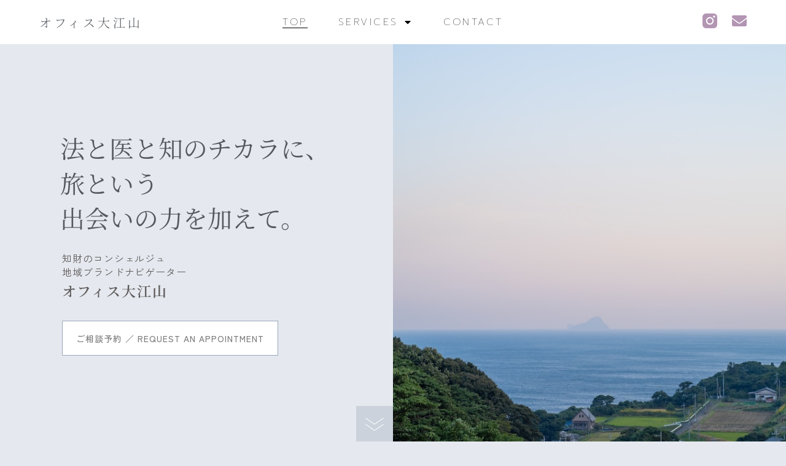

--- FILE ---
content_type: text/html; charset=UTF-8
request_url: https://o-ip.pro/
body_size: 24459
content:
<!DOCTYPE html>
<html dir="ltr" lang="ja" prefix="og: https://ogp.me/ns#">
<head>
	<meta charset="UTF-8">
	<meta name="viewport" content="width=device-width, initial-scale=1.0, viewport-fit=cover" />		<title>TOP | オフィス大江山</title>

		<!-- All in One SEO 4.9.3 - aioseo.com -->
	<meta name="robots" content="max-image-preview:large" />
	<link rel="canonical" href="https://o-ip.pro/" />
	<meta name="generator" content="All in One SEO (AIOSEO) 4.9.3" />
		<meta property="og:locale" content="ja_JP" />
		<meta property="og:site_name" content="オフィス大江山 | 知財のコンシェルジュ" />
		<meta property="og:type" content="article" />
		<meta property="og:title" content="TOP | オフィス大江山" />
		<meta property="og:url" content="https://o-ip.pro/" />
		<meta property="og:image" content="https://o-ip.pro/wp-content/uploads/bcbed0c8b0467f56be4399baea015153.png" />
		<meta property="og:image:secure_url" content="https://o-ip.pro/wp-content/uploads/bcbed0c8b0467f56be4399baea015153.png" />
		<meta property="article:published_time" content="2025-05-30T04:24:47+00:00" />
		<meta property="article:modified_time" content="2026-01-07T02:11:43+00:00" />
		<meta name="twitter:card" content="summary" />
		<meta name="twitter:title" content="TOP | オフィス大江山" />
		<meta name="twitter:image" content="https://o-ip.pro/wp-content/uploads/bcbed0c8b0467f56be4399baea015153.png" />
		<script type="application/ld+json" class="aioseo-schema">
			{"@context":"https:\/\/schema.org","@graph":[{"@type":"BreadcrumbList","@id":"https:\/\/o-ip.pro\/#breadcrumblist","itemListElement":[{"@type":"ListItem","@id":"https:\/\/o-ip.pro#listItem","position":1,"name":"\u30db\u30fc\u30e0"}]},{"@type":"Organization","@id":"https:\/\/o-ip.pro\/#organization","name":"\u30aa\u30d5\u30a3\u30b9\u5927\u6c5f\u5c71","description":"\u5f01\u7406\u58eb\u3068\u3057\u3066\u3001\u884c\u653f\u66f8\u58eb\u3068\u3057\u3066\u3001\u85ac\u5264\u5e2b\u3068\u3057\u3066\u3001 \u305d\u3057\u3066\u3001\u5730\u57df\u3068\u65c5\u3092\u3064\u306a\u3050\u6848\u5185\u4eba\u3068\u3057\u3066\u3002 \u79c1\u305f\u3061\u306f\u3001\u5c02\u9580\u77e5\u8b58\u3060\u3051\u3067\u306a\u304f\u3001 \u4eba\u3068\u571f\u5730\u306e\u201c\u98a8\u571f\u201d\u3092\u5927\u5207\u306b\u3059\u308b\u5fc3\u3092\u3082\u3063\u3066\u3001\u6d3b\u52d5\u3092\u7d9a\u3051\u3066\u3044\u307e\u3059\u3002","url":"https:\/\/o-ip.pro\/","logo":{"@type":"ImageObject","url":"https:\/\/o-ip.pro\/wp-content\/uploads\/840cd87583ed2e8021de1ef1dd7c1e70.png","@id":"https:\/\/o-ip.pro\/#organizationLogo","width":1831,"height":1628},"image":{"@id":"https:\/\/o-ip.pro\/#organizationLogo"},"sameAs":["https:\/\/www.instagram.com\/oeyamaip\/"]},{"@type":"WebPage","@id":"https:\/\/o-ip.pro\/#webpage","url":"https:\/\/o-ip.pro\/","name":"TOP | \u30aa\u30d5\u30a3\u30b9\u5927\u6c5f\u5c71","inLanguage":"ja","isPartOf":{"@id":"https:\/\/o-ip.pro\/#website"},"breadcrumb":{"@id":"https:\/\/o-ip.pro\/#breadcrumblist"},"datePublished":"2025-05-30T13:24:47+09:00","dateModified":"2026-01-07T11:11:43+09:00"},{"@type":"WebSite","@id":"https:\/\/o-ip.pro\/#website","url":"https:\/\/o-ip.pro\/","name":"\u30aa\u30d5\u30a3\u30b9\u5927\u6c5f\u5c71","description":"\u77e5\u8ca1\u306e\u30b3\u30f3\u30b7\u30a7\u30eb\u30b8\u30e5","inLanguage":"ja","publisher":{"@id":"https:\/\/o-ip.pro\/#organization"}}]}
		</script>
		<!-- All in One SEO -->

<link rel='dns-prefetch' href='//fonts.googleapis.com' />
<link href='https://fonts.gstatic.com' crossorigin rel='preconnect' />
<link rel="alternate" type="application/rss+xml" title="オフィス大江山 &raquo; フィード" href="https://o-ip.pro/feed/" />
<link rel="alternate" type="application/rss+xml" title="オフィス大江山 &raquo; コメントフィード" href="https://o-ip.pro/comments/feed/" />
<link rel="alternate" title="oEmbed (JSON)" type="application/json+oembed" href="https://o-ip.pro/wp-json/oembed/1.0/embed?url=https%3A%2F%2Fo-ip.pro%2F" />
<link rel="alternate" title="oEmbed (XML)" type="text/xml+oembed" href="https://o-ip.pro/wp-json/oembed/1.0/embed?url=https%3A%2F%2Fo-ip.pro%2F&#038;format=xml" />
		<!-- This site uses the Google Analytics by MonsterInsights plugin v9.11.1 - Using Analytics tracking - https://www.monsterinsights.com/ -->
							<script src="//www.googletagmanager.com/gtag/js?id=G-1GBTV7T96D"  data-cfasync="false" data-wpfc-render="false" type="text/javascript" async></script>
			<script data-cfasync="false" data-wpfc-render="false" type="text/javascript">
				var mi_version = '9.11.1';
				var mi_track_user = true;
				var mi_no_track_reason = '';
								var MonsterInsightsDefaultLocations = {"page_location":"https:\/\/o-ip.pro\/"};
								if ( typeof MonsterInsightsPrivacyGuardFilter === 'function' ) {
					var MonsterInsightsLocations = (typeof MonsterInsightsExcludeQuery === 'object') ? MonsterInsightsPrivacyGuardFilter( MonsterInsightsExcludeQuery ) : MonsterInsightsPrivacyGuardFilter( MonsterInsightsDefaultLocations );
				} else {
					var MonsterInsightsLocations = (typeof MonsterInsightsExcludeQuery === 'object') ? MonsterInsightsExcludeQuery : MonsterInsightsDefaultLocations;
				}

								var disableStrs = [
										'ga-disable-G-1GBTV7T96D',
									];

				/* Function to detect opted out users */
				function __gtagTrackerIsOptedOut() {
					for (var index = 0; index < disableStrs.length; index++) {
						if (document.cookie.indexOf(disableStrs[index] + '=true') > -1) {
							return true;
						}
					}

					return false;
				}

				/* Disable tracking if the opt-out cookie exists. */
				if (__gtagTrackerIsOptedOut()) {
					for (var index = 0; index < disableStrs.length; index++) {
						window[disableStrs[index]] = true;
					}
				}

				/* Opt-out function */
				function __gtagTrackerOptout() {
					for (var index = 0; index < disableStrs.length; index++) {
						document.cookie = disableStrs[index] + '=true; expires=Thu, 31 Dec 2099 23:59:59 UTC; path=/';
						window[disableStrs[index]] = true;
					}
				}

				if ('undefined' === typeof gaOptout) {
					function gaOptout() {
						__gtagTrackerOptout();
					}
				}
								window.dataLayer = window.dataLayer || [];

				window.MonsterInsightsDualTracker = {
					helpers: {},
					trackers: {},
				};
				if (mi_track_user) {
					function __gtagDataLayer() {
						dataLayer.push(arguments);
					}

					function __gtagTracker(type, name, parameters) {
						if (!parameters) {
							parameters = {};
						}

						if (parameters.send_to) {
							__gtagDataLayer.apply(null, arguments);
							return;
						}

						if (type === 'event') {
														parameters.send_to = monsterinsights_frontend.v4_id;
							var hookName = name;
							if (typeof parameters['event_category'] !== 'undefined') {
								hookName = parameters['event_category'] + ':' + name;
							}

							if (typeof MonsterInsightsDualTracker.trackers[hookName] !== 'undefined') {
								MonsterInsightsDualTracker.trackers[hookName](parameters);
							} else {
								__gtagDataLayer('event', name, parameters);
							}
							
						} else {
							__gtagDataLayer.apply(null, arguments);
						}
					}

					__gtagTracker('js', new Date());
					__gtagTracker('set', {
						'developer_id.dZGIzZG': true,
											});
					if ( MonsterInsightsLocations.page_location ) {
						__gtagTracker('set', MonsterInsightsLocations);
					}
										__gtagTracker('config', 'G-1GBTV7T96D', {"forceSSL":"true","link_attribution":"true"} );
										window.gtag = __gtagTracker;										(function () {
						/* https://developers.google.com/analytics/devguides/collection/analyticsjs/ */
						/* ga and __gaTracker compatibility shim. */
						var noopfn = function () {
							return null;
						};
						var newtracker = function () {
							return new Tracker();
						};
						var Tracker = function () {
							return null;
						};
						var p = Tracker.prototype;
						p.get = noopfn;
						p.set = noopfn;
						p.send = function () {
							var args = Array.prototype.slice.call(arguments);
							args.unshift('send');
							__gaTracker.apply(null, args);
						};
						var __gaTracker = function () {
							var len = arguments.length;
							if (len === 0) {
								return;
							}
							var f = arguments[len - 1];
							if (typeof f !== 'object' || f === null || typeof f.hitCallback !== 'function') {
								if ('send' === arguments[0]) {
									var hitConverted, hitObject = false, action;
									if ('event' === arguments[1]) {
										if ('undefined' !== typeof arguments[3]) {
											hitObject = {
												'eventAction': arguments[3],
												'eventCategory': arguments[2],
												'eventLabel': arguments[4],
												'value': arguments[5] ? arguments[5] : 1,
											}
										}
									}
									if ('pageview' === arguments[1]) {
										if ('undefined' !== typeof arguments[2]) {
											hitObject = {
												'eventAction': 'page_view',
												'page_path': arguments[2],
											}
										}
									}
									if (typeof arguments[2] === 'object') {
										hitObject = arguments[2];
									}
									if (typeof arguments[5] === 'object') {
										Object.assign(hitObject, arguments[5]);
									}
									if ('undefined' !== typeof arguments[1].hitType) {
										hitObject = arguments[1];
										if ('pageview' === hitObject.hitType) {
											hitObject.eventAction = 'page_view';
										}
									}
									if (hitObject) {
										action = 'timing' === arguments[1].hitType ? 'timing_complete' : hitObject.eventAction;
										hitConverted = mapArgs(hitObject);
										__gtagTracker('event', action, hitConverted);
									}
								}
								return;
							}

							function mapArgs(args) {
								var arg, hit = {};
								var gaMap = {
									'eventCategory': 'event_category',
									'eventAction': 'event_action',
									'eventLabel': 'event_label',
									'eventValue': 'event_value',
									'nonInteraction': 'non_interaction',
									'timingCategory': 'event_category',
									'timingVar': 'name',
									'timingValue': 'value',
									'timingLabel': 'event_label',
									'page': 'page_path',
									'location': 'page_location',
									'title': 'page_title',
									'referrer' : 'page_referrer',
								};
								for (arg in args) {
																		if (!(!args.hasOwnProperty(arg) || !gaMap.hasOwnProperty(arg))) {
										hit[gaMap[arg]] = args[arg];
									} else {
										hit[arg] = args[arg];
									}
								}
								return hit;
							}

							try {
								f.hitCallback();
							} catch (ex) {
							}
						};
						__gaTracker.create = newtracker;
						__gaTracker.getByName = newtracker;
						__gaTracker.getAll = function () {
							return [];
						};
						__gaTracker.remove = noopfn;
						__gaTracker.loaded = true;
						window['__gaTracker'] = __gaTracker;
					})();
									} else {
										console.log("");
					(function () {
						function __gtagTracker() {
							return null;
						}

						window['__gtagTracker'] = __gtagTracker;
						window['gtag'] = __gtagTracker;
					})();
									}
			</script>
							<!-- / Google Analytics by MonsterInsights -->
		<style id='wp-img-auto-sizes-contain-inline-css' type='text/css'>
img:is([sizes=auto i],[sizes^="auto," i]){contain-intrinsic-size:3000px 1500px}
/*# sourceURL=wp-img-auto-sizes-contain-inline-css */
</style>
<link rel='stylesheet' id='sbi_styles-css' href='https://o-ip.pro/wp-content/plugins/instagram-feed/css/sbi-styles.min.css?ver=6.10.0' type='text/css' media='all' />
<style id='wp-emoji-styles-inline-css' type='text/css'>

	img.wp-smiley, img.emoji {
		display: inline !important;
		border: none !important;
		box-shadow: none !important;
		height: 1em !important;
		width: 1em !important;
		margin: 0 0.07em !important;
		vertical-align: -0.1em !important;
		background: none !important;
		padding: 0 !important;
	}
/*# sourceURL=wp-emoji-styles-inline-css */
</style>
<style id='classic-theme-styles-inline-css' type='text/css'>
/*! This file is auto-generated */
.wp-block-button__link{color:#fff;background-color:#32373c;border-radius:9999px;box-shadow:none;text-decoration:none;padding:calc(.667em + 2px) calc(1.333em + 2px);font-size:1.125em}.wp-block-file__button{background:#32373c;color:#fff;text-decoration:none}
/*# sourceURL=/wp-includes/css/classic-themes.min.css */
</style>
<link rel='stylesheet' id='aioseo/css/src/vue/standalone/blocks/table-of-contents/global.scss-css' href='https://o-ip.pro/wp-content/plugins/all-in-one-seo-pack/dist/Lite/assets/css/table-of-contents/global.e90f6d47.css?ver=4.9.3' type='text/css' media='all' />
<style id='global-styles-inline-css' type='text/css'>
:root{--wp--preset--aspect-ratio--square: 1;--wp--preset--aspect-ratio--4-3: 4/3;--wp--preset--aspect-ratio--3-4: 3/4;--wp--preset--aspect-ratio--3-2: 3/2;--wp--preset--aspect-ratio--2-3: 2/3;--wp--preset--aspect-ratio--16-9: 16/9;--wp--preset--aspect-ratio--9-16: 9/16;--wp--preset--color--black: #000000;--wp--preset--color--cyan-bluish-gray: #abb8c3;--wp--preset--color--white: #ffffff;--wp--preset--color--pale-pink: #f78da7;--wp--preset--color--vivid-red: #cf2e2e;--wp--preset--color--luminous-vivid-orange: #ff6900;--wp--preset--color--luminous-vivid-amber: #fcb900;--wp--preset--color--light-green-cyan: #7bdcb5;--wp--preset--color--vivid-green-cyan: #00d084;--wp--preset--color--pale-cyan-blue: #8ed1fc;--wp--preset--color--vivid-cyan-blue: #0693e3;--wp--preset--color--vivid-purple: #9b51e0;--wp--preset--gradient--vivid-cyan-blue-to-vivid-purple: linear-gradient(135deg,rgb(6,147,227) 0%,rgb(155,81,224) 100%);--wp--preset--gradient--light-green-cyan-to-vivid-green-cyan: linear-gradient(135deg,rgb(122,220,180) 0%,rgb(0,208,130) 100%);--wp--preset--gradient--luminous-vivid-amber-to-luminous-vivid-orange: linear-gradient(135deg,rgb(252,185,0) 0%,rgb(255,105,0) 100%);--wp--preset--gradient--luminous-vivid-orange-to-vivid-red: linear-gradient(135deg,rgb(255,105,0) 0%,rgb(207,46,46) 100%);--wp--preset--gradient--very-light-gray-to-cyan-bluish-gray: linear-gradient(135deg,rgb(238,238,238) 0%,rgb(169,184,195) 100%);--wp--preset--gradient--cool-to-warm-spectrum: linear-gradient(135deg,rgb(74,234,220) 0%,rgb(151,120,209) 20%,rgb(207,42,186) 40%,rgb(238,44,130) 60%,rgb(251,105,98) 80%,rgb(254,248,76) 100%);--wp--preset--gradient--blush-light-purple: linear-gradient(135deg,rgb(255,206,236) 0%,rgb(152,150,240) 100%);--wp--preset--gradient--blush-bordeaux: linear-gradient(135deg,rgb(254,205,165) 0%,rgb(254,45,45) 50%,rgb(107,0,62) 100%);--wp--preset--gradient--luminous-dusk: linear-gradient(135deg,rgb(255,203,112) 0%,rgb(199,81,192) 50%,rgb(65,88,208) 100%);--wp--preset--gradient--pale-ocean: linear-gradient(135deg,rgb(255,245,203) 0%,rgb(182,227,212) 50%,rgb(51,167,181) 100%);--wp--preset--gradient--electric-grass: linear-gradient(135deg,rgb(202,248,128) 0%,rgb(113,206,126) 100%);--wp--preset--gradient--midnight: linear-gradient(135deg,rgb(2,3,129) 0%,rgb(40,116,252) 100%);--wp--preset--font-size--small: 13px;--wp--preset--font-size--medium: 20px;--wp--preset--font-size--large: 36px;--wp--preset--font-size--x-large: 42px;--wp--preset--spacing--20: 0.44rem;--wp--preset--spacing--30: 0.67rem;--wp--preset--spacing--40: 1rem;--wp--preset--spacing--50: 1.5rem;--wp--preset--spacing--60: 2.25rem;--wp--preset--spacing--70: 3.38rem;--wp--preset--spacing--80: 5.06rem;--wp--preset--shadow--natural: 6px 6px 9px rgba(0, 0, 0, 0.2);--wp--preset--shadow--deep: 12px 12px 50px rgba(0, 0, 0, 0.4);--wp--preset--shadow--sharp: 6px 6px 0px rgba(0, 0, 0, 0.2);--wp--preset--shadow--outlined: 6px 6px 0px -3px rgb(255, 255, 255), 6px 6px rgb(0, 0, 0);--wp--preset--shadow--crisp: 6px 6px 0px rgb(0, 0, 0);}:where(.is-layout-flex){gap: 0.5em;}:where(.is-layout-grid){gap: 0.5em;}body .is-layout-flex{display: flex;}.is-layout-flex{flex-wrap: wrap;align-items: center;}.is-layout-flex > :is(*, div){margin: 0;}body .is-layout-grid{display: grid;}.is-layout-grid > :is(*, div){margin: 0;}:where(.wp-block-columns.is-layout-flex){gap: 2em;}:where(.wp-block-columns.is-layout-grid){gap: 2em;}:where(.wp-block-post-template.is-layout-flex){gap: 1.25em;}:where(.wp-block-post-template.is-layout-grid){gap: 1.25em;}.has-black-color{color: var(--wp--preset--color--black) !important;}.has-cyan-bluish-gray-color{color: var(--wp--preset--color--cyan-bluish-gray) !important;}.has-white-color{color: var(--wp--preset--color--white) !important;}.has-pale-pink-color{color: var(--wp--preset--color--pale-pink) !important;}.has-vivid-red-color{color: var(--wp--preset--color--vivid-red) !important;}.has-luminous-vivid-orange-color{color: var(--wp--preset--color--luminous-vivid-orange) !important;}.has-luminous-vivid-amber-color{color: var(--wp--preset--color--luminous-vivid-amber) !important;}.has-light-green-cyan-color{color: var(--wp--preset--color--light-green-cyan) !important;}.has-vivid-green-cyan-color{color: var(--wp--preset--color--vivid-green-cyan) !important;}.has-pale-cyan-blue-color{color: var(--wp--preset--color--pale-cyan-blue) !important;}.has-vivid-cyan-blue-color{color: var(--wp--preset--color--vivid-cyan-blue) !important;}.has-vivid-purple-color{color: var(--wp--preset--color--vivid-purple) !important;}.has-black-background-color{background-color: var(--wp--preset--color--black) !important;}.has-cyan-bluish-gray-background-color{background-color: var(--wp--preset--color--cyan-bluish-gray) !important;}.has-white-background-color{background-color: var(--wp--preset--color--white) !important;}.has-pale-pink-background-color{background-color: var(--wp--preset--color--pale-pink) !important;}.has-vivid-red-background-color{background-color: var(--wp--preset--color--vivid-red) !important;}.has-luminous-vivid-orange-background-color{background-color: var(--wp--preset--color--luminous-vivid-orange) !important;}.has-luminous-vivid-amber-background-color{background-color: var(--wp--preset--color--luminous-vivid-amber) !important;}.has-light-green-cyan-background-color{background-color: var(--wp--preset--color--light-green-cyan) !important;}.has-vivid-green-cyan-background-color{background-color: var(--wp--preset--color--vivid-green-cyan) !important;}.has-pale-cyan-blue-background-color{background-color: var(--wp--preset--color--pale-cyan-blue) !important;}.has-vivid-cyan-blue-background-color{background-color: var(--wp--preset--color--vivid-cyan-blue) !important;}.has-vivid-purple-background-color{background-color: var(--wp--preset--color--vivid-purple) !important;}.has-black-border-color{border-color: var(--wp--preset--color--black) !important;}.has-cyan-bluish-gray-border-color{border-color: var(--wp--preset--color--cyan-bluish-gray) !important;}.has-white-border-color{border-color: var(--wp--preset--color--white) !important;}.has-pale-pink-border-color{border-color: var(--wp--preset--color--pale-pink) !important;}.has-vivid-red-border-color{border-color: var(--wp--preset--color--vivid-red) !important;}.has-luminous-vivid-orange-border-color{border-color: var(--wp--preset--color--luminous-vivid-orange) !important;}.has-luminous-vivid-amber-border-color{border-color: var(--wp--preset--color--luminous-vivid-amber) !important;}.has-light-green-cyan-border-color{border-color: var(--wp--preset--color--light-green-cyan) !important;}.has-vivid-green-cyan-border-color{border-color: var(--wp--preset--color--vivid-green-cyan) !important;}.has-pale-cyan-blue-border-color{border-color: var(--wp--preset--color--pale-cyan-blue) !important;}.has-vivid-cyan-blue-border-color{border-color: var(--wp--preset--color--vivid-cyan-blue) !important;}.has-vivid-purple-border-color{border-color: var(--wp--preset--color--vivid-purple) !important;}.has-vivid-cyan-blue-to-vivid-purple-gradient-background{background: var(--wp--preset--gradient--vivid-cyan-blue-to-vivid-purple) !important;}.has-light-green-cyan-to-vivid-green-cyan-gradient-background{background: var(--wp--preset--gradient--light-green-cyan-to-vivid-green-cyan) !important;}.has-luminous-vivid-amber-to-luminous-vivid-orange-gradient-background{background: var(--wp--preset--gradient--luminous-vivid-amber-to-luminous-vivid-orange) !important;}.has-luminous-vivid-orange-to-vivid-red-gradient-background{background: var(--wp--preset--gradient--luminous-vivid-orange-to-vivid-red) !important;}.has-very-light-gray-to-cyan-bluish-gray-gradient-background{background: var(--wp--preset--gradient--very-light-gray-to-cyan-bluish-gray) !important;}.has-cool-to-warm-spectrum-gradient-background{background: var(--wp--preset--gradient--cool-to-warm-spectrum) !important;}.has-blush-light-purple-gradient-background{background: var(--wp--preset--gradient--blush-light-purple) !important;}.has-blush-bordeaux-gradient-background{background: var(--wp--preset--gradient--blush-bordeaux) !important;}.has-luminous-dusk-gradient-background{background: var(--wp--preset--gradient--luminous-dusk) !important;}.has-pale-ocean-gradient-background{background: var(--wp--preset--gradient--pale-ocean) !important;}.has-electric-grass-gradient-background{background: var(--wp--preset--gradient--electric-grass) !important;}.has-midnight-gradient-background{background: var(--wp--preset--gradient--midnight) !important;}.has-small-font-size{font-size: var(--wp--preset--font-size--small) !important;}.has-medium-font-size{font-size: var(--wp--preset--font-size--medium) !important;}.has-large-font-size{font-size: var(--wp--preset--font-size--large) !important;}.has-x-large-font-size{font-size: var(--wp--preset--font-size--x-large) !important;}
:where(.wp-block-post-template.is-layout-flex){gap: 1.25em;}:where(.wp-block-post-template.is-layout-grid){gap: 1.25em;}
:where(.wp-block-term-template.is-layout-flex){gap: 1.25em;}:where(.wp-block-term-template.is-layout-grid){gap: 1.25em;}
:where(.wp-block-columns.is-layout-flex){gap: 2em;}:where(.wp-block-columns.is-layout-grid){gap: 2em;}
:root :where(.wp-block-pullquote){font-size: 1.5em;line-height: 1.6;}
/*# sourceURL=global-styles-inline-css */
</style>
<link rel='stylesheet' id='parent-style-css' href='https://o-ip.pro/wp-content/themes/kale/style.css?ver=6.9' type='text/css' media='all' />
<link rel='stylesheet' id='child-style-css' href='https://o-ip.pro/wp-content/themes/kale-child/style.css?ver=6.9' type='text/css' media='all' />
<link rel='stylesheet' id='kale-fonts-css' href='https://fonts.googleapis.com/css?family=Montserrat%3A400%2C700%7CLato%3A400%2C700%2C300%2C300italic%2C400italic%2C700italic%7CRaleway%3A200%7CCaveat&#038;subset=latin%2Clatin-ext' type='text/css' media='all' />
<link rel='stylesheet' id='bootstrap-css' href='https://o-ip.pro/wp-content/themes/kale/assets/css/bootstrap.min.css?ver=6.9' type='text/css' media='all' />
<link rel='stylesheet' id='bootstrap-select-css' href='https://o-ip.pro/wp-content/themes/kale/assets/css/bootstrap-select.min.css?ver=6.9' type='text/css' media='all' />
<link rel='stylesheet' id='smartmenus-bootstrap-css' href='https://o-ip.pro/wp-content/themes/kale/assets/css/jquery.smartmenus.bootstrap.css?ver=6.9' type='text/css' media='all' />
<link rel='stylesheet' id='fontawesome-css' href='https://o-ip.pro/wp-content/themes/kale/assets/css/fontawesome.min.css?ver=6.9' type='text/css' media='all' />
<link rel='stylesheet' id='fontawesome-all-css' href='https://o-ip.pro/wp-content/themes/kale/assets/css/all.min.css?ver=6.9' type='text/css' media='all' />
<link rel='stylesheet' id='owl-carousel-css' href='https://o-ip.pro/wp-content/themes/kale/assets/css/owl.carousel.css?ver=6.9' type='text/css' media='all' />
<link rel='stylesheet' id='kale-style-css' href='https://o-ip.pro/wp-content/themes/kale-child/style.css?ver=6.9' type='text/css' media='all' />
<link rel='stylesheet' id='elementor-frontend-css' href='https://o-ip.pro/wp-content/plugins/elementor/assets/css/frontend.min.css?ver=3.34.2' type='text/css' media='all' />
<link rel='stylesheet' id='widget-heading-css' href='https://o-ip.pro/wp-content/plugins/elementor/assets/css/widget-heading.min.css?ver=3.34.2' type='text/css' media='all' />
<link rel='stylesheet' id='widget-nav-menu-css' href='https://o-ip.pro/wp-content/plugins/elementor-pro/assets/css/widget-nav-menu.min.css?ver=3.29.2' type='text/css' media='all' />
<link rel='stylesheet' id='widget-social-icons-css' href='https://o-ip.pro/wp-content/plugins/elementor/assets/css/widget-social-icons.min.css?ver=3.34.2' type='text/css' media='all' />
<link rel='stylesheet' id='e-apple-webkit-css' href='https://o-ip.pro/wp-content/plugins/elementor/assets/css/conditionals/apple-webkit.min.css?ver=3.34.2' type='text/css' media='all' />
<link rel='stylesheet' id='widget-image-css' href='https://o-ip.pro/wp-content/plugins/elementor/assets/css/widget-image.min.css?ver=3.34.2' type='text/css' media='all' />
<link rel='stylesheet' id='widget-icon-list-css' href='https://o-ip.pro/wp-content/plugins/elementor/assets/css/widget-icon-list.min.css?ver=3.34.2' type='text/css' media='all' />
<link rel='stylesheet' id='elementor-icons-css' href='https://o-ip.pro/wp-content/plugins/elementor/assets/lib/eicons/css/elementor-icons.min.css?ver=5.46.0' type='text/css' media='all' />
<link rel='stylesheet' id='elementor-post-1199-css' href='https://o-ip.pro/wp-content/uploads/elementor/css/post-1199.css?ver=1768921066' type='text/css' media='all' />
<link rel='stylesheet' id='sbistyles-css' href='https://o-ip.pro/wp-content/plugins/instagram-feed/css/sbi-styles.min.css?ver=6.10.0' type='text/css' media='all' />
<link rel='stylesheet' id='e-animation-fadeIn-css' href='https://o-ip.pro/wp-content/plugins/elementor/assets/lib/animations/styles/fadeIn.min.css?ver=3.34.2' type='text/css' media='all' />
<link rel='stylesheet' id='e-animation-grow-css' href='https://o-ip.pro/wp-content/plugins/elementor/assets/lib/animations/styles/e-animation-grow.min.css?ver=3.34.2' type='text/css' media='all' />
<link rel='stylesheet' id='e-animation-fadeInDown-css' href='https://o-ip.pro/wp-content/plugins/elementor/assets/lib/animations/styles/fadeInDown.min.css?ver=3.34.2' type='text/css' media='all' />
<link rel='stylesheet' id='widget-spacer-css' href='https://o-ip.pro/wp-content/plugins/elementor/assets/css/widget-spacer.min.css?ver=3.34.2' type='text/css' media='all' />
<link rel='stylesheet' id='e-motion-fx-css' href='https://o-ip.pro/wp-content/plugins/elementor-pro/assets/css/modules/motion-fx.min.css?ver=3.29.2' type='text/css' media='all' />
<link rel='stylesheet' id='widget-call-to-action-css' href='https://o-ip.pro/wp-content/plugins/elementor-pro/assets/css/widget-call-to-action.min.css?ver=3.29.2' type='text/css' media='all' />
<link rel='stylesheet' id='e-transitions-css' href='https://o-ip.pro/wp-content/plugins/elementor-pro/assets/css/conditionals/transitions.min.css?ver=3.29.2' type='text/css' media='all' />
<link rel='stylesheet' id='widget-divider-css' href='https://o-ip.pro/wp-content/plugins/elementor/assets/css/widget-divider.min.css?ver=3.34.2' type='text/css' media='all' />
<link rel='stylesheet' id='e-animation-fadeInUp-css' href='https://o-ip.pro/wp-content/plugins/elementor/assets/lib/animations/styles/fadeInUp.min.css?ver=3.34.2' type='text/css' media='all' />
<link rel='stylesheet' id='elementor-post-1787-css' href='https://o-ip.pro/wp-content/uploads/elementor/css/post-1787.css?ver=1768921149' type='text/css' media='all' />
<link rel='stylesheet' id='elementor-post-1819-css' href='https://o-ip.pro/wp-content/uploads/elementor/css/post-1819.css?ver=1768921066' type='text/css' media='all' />
<link rel='stylesheet' id='elementor-post-1854-css' href='https://o-ip.pro/wp-content/uploads/elementor/css/post-1854.css?ver=1768921066' type='text/css' media='all' />
<link rel='stylesheet' id='eael-general-css' href='https://o-ip.pro/wp-content/plugins/essential-addons-for-elementor-lite/assets/front-end/css/view/general.min.css?ver=6.5.8' type='text/css' media='all' />
<link rel='stylesheet' id='elementor-gf-local-notoserif-css' href='https://o-ip.pro/wp-content/uploads/elementor/google-fonts/css/notoserif.css?ver=1742222976' type='text/css' media='all' />
<link rel='stylesheet' id='elementor-gf-local-zenkakugothicnew-css' href='https://o-ip.pro/wp-content/uploads/elementor/google-fonts/css/zenkakugothicnew.css?ver=1742223129' type='text/css' media='all' />
<link rel='stylesheet' id='elementor-gf-local-notoserifjp-css' href='https://o-ip.pro/wp-content/uploads/elementor/google-fonts/css/notoserifjp.css?ver=1742266211' type='text/css' media='all' />
<link rel='stylesheet' id='elementor-gf-local-zenkakugothicantique-css' href='https://o-ip.pro/wp-content/uploads/elementor/google-fonts/css/zenkakugothicantique.css?ver=1742314051' type='text/css' media='all' />
<link rel='stylesheet' id='elementor-gf-local-prompt-css' href='https://o-ip.pro/wp-content/uploads/elementor/google-fonts/css/prompt.css?ver=1747622321' type='text/css' media='all' />
<link rel='stylesheet' id='elementor-icons-shared-0-css' href='https://o-ip.pro/wp-content/plugins/elementor/assets/lib/font-awesome/css/fontawesome.min.css?ver=5.15.3' type='text/css' media='all' />
<link rel='stylesheet' id='elementor-icons-fa-solid-css' href='https://o-ip.pro/wp-content/plugins/elementor/assets/lib/font-awesome/css/solid.min.css?ver=5.15.3' type='text/css' media='all' />
<script type="text/javascript" src="https://o-ip.pro/wp-content/plugins/google-analytics-for-wordpress/assets/js/frontend-gtag.min.js?ver=9.11.1" id="monsterinsights-frontend-script-js" async="async" data-wp-strategy="async"></script>
<script data-cfasync="false" data-wpfc-render="false" type="text/javascript" id='monsterinsights-frontend-script-js-extra'>/* <![CDATA[ */
var monsterinsights_frontend = {"js_events_tracking":"true","download_extensions":"doc,pdf,ppt,zip,xls,docx,pptx,xlsx","inbound_paths":"[{\"path\":\"\\\/go\\\/\",\"label\":\"affiliate\"},{\"path\":\"\\\/recommend\\\/\",\"label\":\"affiliate\"}]","home_url":"https:\/\/o-ip.pro","hash_tracking":"false","v4_id":"G-1GBTV7T96D"};/* ]]> */
</script>
<script type="text/javascript" src="https://o-ip.pro/wp-includes/js/jquery/jquery.min.js?ver=3.7.1" id="jquery-core-js"></script>
<script type="text/javascript" src="https://o-ip.pro/wp-includes/js/jquery/jquery-migrate.min.js?ver=3.4.1" id="jquery-migrate-js"></script>
<link rel="https://api.w.org/" href="https://o-ip.pro/wp-json/" /><link rel="alternate" title="JSON" type="application/json" href="https://o-ip.pro/wp-json/wp/v2/pages/1787" /><link rel="EditURI" type="application/rsd+xml" title="RSD" href="https://o-ip.pro/xmlrpc.php?rsd" />
<meta name="generator" content="WordPress 6.9" />
<link rel='shortlink' href='https://o-ip.pro/' />
<meta name="generator" content="Elementor 3.34.2; features: additional_custom_breakpoints; settings: css_print_method-external, google_font-enabled, font_display-auto">
			<style>
				.e-con.e-parent:nth-of-type(n+4):not(.e-lazyloaded):not(.e-no-lazyload),
				.e-con.e-parent:nth-of-type(n+4):not(.e-lazyloaded):not(.e-no-lazyload) * {
					background-image: none !important;
				}
				@media screen and (max-height: 1024px) {
					.e-con.e-parent:nth-of-type(n+3):not(.e-lazyloaded):not(.e-no-lazyload),
					.e-con.e-parent:nth-of-type(n+3):not(.e-lazyloaded):not(.e-no-lazyload) * {
						background-image: none !important;
					}
				}
				@media screen and (max-height: 640px) {
					.e-con.e-parent:nth-of-type(n+2):not(.e-lazyloaded):not(.e-no-lazyload),
					.e-con.e-parent:nth-of-type(n+2):not(.e-lazyloaded):not(.e-no-lazyload) * {
						background-image: none !important;
					}
				}
			</style>
			<noscript><style>.lazyload[data-src]{display:none !important;}</style></noscript><style>.lazyload{background-image:none !important;}.lazyload:before{background-image:none !important;}</style><style type="text/css" id="custom-background-css">
body.custom-background { background-color: #e6dbe9; }
</style>
	<link rel="icon" href="https://o-ip.pro/wp-content/uploads/bcbed0c8b0467f56be4399baea015153-150x150.png" sizes="32x32" />
<link rel="icon" href="https://o-ip.pro/wp-content/uploads/bcbed0c8b0467f56be4399baea015153.png" sizes="192x192" />
<link rel="apple-touch-icon" href="https://o-ip.pro/wp-content/uploads/bcbed0c8b0467f56be4399baea015153.png" />
<meta name="msapplication-TileImage" content="https://o-ip.pro/wp-content/uploads/bcbed0c8b0467f56be4399baea015153.png" />
		<style type="text/css" id="wp-custom-css">
			.logo .header-logo-text a {
  font-family: -apple-system, BlinkMacSystemFont, "Segoe UI", Roboto, "Helvetica Neue", Arial, "Noto Serif JP", "Hiragino Kaku Gothic ProN", "Yu Gothic", sans-serif;
  font-size: 25px;
}		</style>
		</head>
<body class="home wp-singular page-template page-template-elementor_header_footer page page-id-1787 custom-background wp-custom-logo wp-theme-kale wp-child-theme-kale-child elementor-default elementor-template-full-width elementor-kit-1199 elementor-page elementor-page-1787">
		<div data-elementor-type="header" data-elementor-id="1819" class="elementor elementor-1819 elementor-location-header" data-elementor-post-type="elementor_library">
					<section class="elementor-section elementor-top-section elementor-element elementor-element-6ef18dab elementor-section-full_width elementor-section-height-min-height elementor-section-items-stretch elementor-section-height-default" data-id="6ef18dab" data-element_type="section" data-settings="{&quot;background_background&quot;:&quot;classic&quot;}">
						<div class="elementor-container elementor-column-gap-default">
					<div class="elementor-column elementor-col-25 elementor-top-column elementor-element elementor-element-7b769f5" data-id="7b769f5" data-element_type="column">
			<div class="elementor-widget-wrap elementor-element-populated">
						<div class="elementor-element elementor-element-85ad562 elementor-widget elementor-widget-theme-site-title elementor-widget-heading" data-id="85ad562" data-element_type="widget" data-widget_type="theme-site-title.default">
				<div class="elementor-widget-container">
					<h2 class="elementor-heading-title elementor-size-default"><a href="https://o-ip.pro">オフィス大江山</a></h2>				</div>
				</div>
					</div>
		</div>
				<div class="elementor-column elementor-col-50 elementor-top-column elementor-element elementor-element-2cf85b2a" data-id="2cf85b2a" data-element_type="column">
			<div class="elementor-widget-wrap elementor-element-populated">
						<div class="elementor-element elementor-element-2bfd057c elementor-nav-menu__align-center elementor-nav-menu--stretch elementor-nav-menu__text-align-center elementor-widget-mobile__width-initial elementor-nav-menu--dropdown-tablet elementor-nav-menu--toggle elementor-nav-menu--burger elementor-widget elementor-widget-nav-menu" data-id="2bfd057c" data-element_type="widget" data-settings="{&quot;full_width&quot;:&quot;stretch&quot;,&quot;layout&quot;:&quot;horizontal&quot;,&quot;submenu_icon&quot;:{&quot;value&quot;:&quot;&lt;i class=\&quot;fas fa-caret-down\&quot;&gt;&lt;\/i&gt;&quot;,&quot;library&quot;:&quot;fa-solid&quot;},&quot;toggle&quot;:&quot;burger&quot;}" data-widget_type="nav-menu.default">
				<div class="elementor-widget-container">
								<nav aria-label="メニュー" class="elementor-nav-menu--main elementor-nav-menu__container elementor-nav-menu--layout-horizontal e--pointer-underline e--animation-fade">
				<ul id="menu-1-2bfd057c" class="elementor-nav-menu"><li class="menu-item menu-item-type-post_type menu-item-object-page menu-item-home current-menu-item page_item page-item-1787 current_page_item menu-item-2115"><a href="https://o-ip.pro/" aria-current="page" class="elementor-item elementor-item-active">TOP</a></li>
<li class="menu-item menu-item-type-post_type menu-item-object-page menu-item-has-children menu-item-2116"><a href="https://o-ip.pro/services-2/" class="elementor-item">SERVICES</a>
<ul class="sub-menu elementor-nav-menu--dropdown">
	<li class="menu-item menu-item-type-post_type menu-item-object-page menu-item-2119"><a href="https://o-ip.pro/services-2/patent-attorney/" class="elementor-sub-item">弁理士業務</a></li>
	<li class="menu-item menu-item-type-post_type menu-item-object-page menu-item-2118"><a href="https://o-ip.pro/services-2/administrativescrivener_pharmacist/" class="elementor-sub-item">行政書士・薬剤師業務</a></li>
	<li class="menu-item menu-item-type-post_type menu-item-object-page menu-item-2117"><a href="https://o-ip.pro/services-2/regional-navigator/" class="elementor-sub-item">地域ブランドナビゲーター業務</a></li>
	<li class="menu-item menu-item-type-post_type menu-item-object-page menu-item-2120"><a href="https://o-ip.pro/services-2/achievement/" class="elementor-sub-item">実績</a></li>
</ul>
</li>
<li class="menu-item menu-item-type-custom menu-item-object-custom menu-item-2121"><a href="https://forms.office.com/pages/responsepage.aspx?id=PImfV3_WzUmp9Ezay0PKBG-Us5yBGxpColH3i7IV_D9UMDFWTTlSVkREMjU5SDBGQ1I5WkJFVzEzMy4u&#038;route=shorturl" class="elementor-item">CONTACT</a></li>
</ul>			</nav>
					<div class="elementor-menu-toggle" role="button" tabindex="0" aria-label="Menu Toggle" aria-expanded="false">
			<i aria-hidden="true" role="presentation" class="elementor-menu-toggle__icon--open eicon-menu-bar"></i><i aria-hidden="true" role="presentation" class="elementor-menu-toggle__icon--close eicon-close"></i>		</div>
					<nav class="elementor-nav-menu--dropdown elementor-nav-menu__container" aria-hidden="true">
				<ul id="menu-2-2bfd057c" class="elementor-nav-menu"><li class="menu-item menu-item-type-post_type menu-item-object-page menu-item-home current-menu-item page_item page-item-1787 current_page_item menu-item-2115"><a href="https://o-ip.pro/" aria-current="page" class="elementor-item elementor-item-active" tabindex="-1">TOP</a></li>
<li class="menu-item menu-item-type-post_type menu-item-object-page menu-item-has-children menu-item-2116"><a href="https://o-ip.pro/services-2/" class="elementor-item" tabindex="-1">SERVICES</a>
<ul class="sub-menu elementor-nav-menu--dropdown">
	<li class="menu-item menu-item-type-post_type menu-item-object-page menu-item-2119"><a href="https://o-ip.pro/services-2/patent-attorney/" class="elementor-sub-item" tabindex="-1">弁理士業務</a></li>
	<li class="menu-item menu-item-type-post_type menu-item-object-page menu-item-2118"><a href="https://o-ip.pro/services-2/administrativescrivener_pharmacist/" class="elementor-sub-item" tabindex="-1">行政書士・薬剤師業務</a></li>
	<li class="menu-item menu-item-type-post_type menu-item-object-page menu-item-2117"><a href="https://o-ip.pro/services-2/regional-navigator/" class="elementor-sub-item" tabindex="-1">地域ブランドナビゲーター業務</a></li>
	<li class="menu-item menu-item-type-post_type menu-item-object-page menu-item-2120"><a href="https://o-ip.pro/services-2/achievement/" class="elementor-sub-item" tabindex="-1">実績</a></li>
</ul>
</li>
<li class="menu-item menu-item-type-custom menu-item-object-custom menu-item-2121"><a href="https://forms.office.com/pages/responsepage.aspx?id=PImfV3_WzUmp9Ezay0PKBG-Us5yBGxpColH3i7IV_D9UMDFWTTlSVkREMjU5SDBGQ1I5WkJFVzEzMy4u&#038;route=shorturl" class="elementor-item" tabindex="-1">CONTACT</a></li>
</ul>			</nav>
						</div>
				</div>
					</div>
		</div>
				<div class="elementor-column elementor-col-25 elementor-top-column elementor-element elementor-element-1cc25ed2" data-id="1cc25ed2" data-element_type="column">
			<div class="elementor-widget-wrap elementor-element-populated">
						<div class="elementor-element elementor-element-5cb3b850 elementor-shape-square e-grid-align-right elementor-widget-mobile__width-initial e-grid-align-mobile-center elementor-grid-0 elementor-widget elementor-widget-social-icons" data-id="5cb3b850" data-element_type="widget" data-widget_type="social-icons.default">
				<div class="elementor-widget-container">
							<div class="elementor-social-icons-wrapper elementor-grid" role="list">
							<span class="elementor-grid-item" role="listitem">
					<a class="elementor-icon elementor-social-icon elementor-social-icon- elementor-repeater-item-12ecc50" href="https://www.instagram.com/oeyamaip/" target="_blank">
						<span class="elementor-screen-only"></span>
						<svg xmlns="http://www.w3.org/2000/svg" id="b62454c0-0463-412a-9492-fabdb97c2bec" data-name="Layer 1" width="21" height="21" viewBox="0 0 21 21"><path id="a9b4ec56-f47e-4995-bb27-f770c3d572e7" data-name="Combined-Shape" d="M15.9967,0A5.008,5.008,0,0,1,21,5.0033V15.9967A5.008,5.008,0,0,1,15.9967,21H5.0033A5.008,5.008,0,0,1,0,15.9967V5.0033A5.008,5.008,0,0,1,5.0033,0ZM10.5,5.04a5.46,5.46,0,1,0,5.46,5.46A5.46,5.46,0,0,0,10.5,5.04Zm0,1.68A3.78,3.78,0,1,1,6.72,10.5,3.78,3.78,0,0,1,10.5,6.72Zm6.09-3.78a1.47,1.47,0,1,0,1.47,1.47A1.47,1.47,0,0,0,16.59,2.94Z" style="fill-rule:evenodd"></path></svg>					</a>
				</span>
							<span class="elementor-grid-item" role="listitem">
					<a class="elementor-icon elementor-social-icon elementor-social-icon-envelope elementor-repeater-item-9b9f5df" href="mailto:mail@o-ip.pro" target="_blank">
						<span class="elementor-screen-only">Envelope</span>
						<i aria-hidden="true" class="fas fa-envelope"></i>					</a>
				</span>
					</div>
						</div>
				</div>
					</div>
		</div>
					</div>
		</section>
				</div>
				<div data-elementor-type="wp-page" data-elementor-id="1787" class="elementor elementor-1787" data-elementor-post-type="page">
						<section class="elementor-section elementor-top-section elementor-element elementor-element-39f55f43 elementor-section-full_width elementor-section-height-min-height elementor-section-items-stretch elementor-section-content-middle elementor-reverse-mobile elementor-reverse-tablet elementor-section-height-default" data-id="39f55f43" data-element_type="section">
							<div class="elementor-background-overlay"></div>
							<div class="elementor-container elementor-column-gap-no">
					<div class="elementor-column elementor-col-50 elementor-top-column elementor-element elementor-element-3c629d8" data-id="3c629d8" data-element_type="column">
			<div class="elementor-widget-wrap elementor-element-populated">
						<div class="elementor-element elementor-element-56c53a61 animated-fast elementor-invisible elementor-widget elementor-widget-heading" data-id="56c53a61" data-element_type="widget" data-settings="{&quot;_animation&quot;:&quot;fadeIn&quot;}" data-widget_type="heading.default">
				<div class="elementor-widget-container">
					<h1 class="elementor-heading-title elementor-size-default">法と医と知のチカラに、<br>旅という<br>
出会いの力を加えて。 </h1>				</div>
				</div>
				<div class="elementor-element elementor-element-6e6f7d45 elementor-invisible elementor-widget elementor-widget-text-editor" data-id="6e6f7d45" data-element_type="widget" data-settings="{&quot;_animation&quot;:&quot;fadeIn&quot;}" data-widget_type="text-editor.default">
				<div class="elementor-widget-container">
									<p>知財のコンシェルジュ<br />地域ブランドナビゲーター</p>								</div>
				</div>
				<div class="elementor-element elementor-element-7c5e45c elementor-invisible elementor-widget elementor-widget-text-editor" data-id="7c5e45c" data-element_type="widget" data-settings="{&quot;_animation&quot;:&quot;fadeIn&quot;}" data-widget_type="text-editor.default">
				<div class="elementor-widget-container">
									<p>オフィス大江山</p>								</div>
				</div>
				<div class="elementor-element elementor-element-aa592c4 elementor-invisible elementor-widget elementor-widget-button" data-id="aa592c4" data-element_type="widget" data-settings="{&quot;_animation&quot;:&quot;fadeIn&quot;,&quot;_animation_delay&quot;:&quot;200&quot;}" data-widget_type="button.default">
				<div class="elementor-widget-container">
									<div class="elementor-button-wrapper">
					<a class="elementor-button elementor-button-link elementor-size-sm elementor-animation-grow" href="https://forms.office.com/pages/responsepage.aspx?id=PImfV3_WzUmp9Ezay0PKBG-Us5yBGxpColH3i7IV_D9UMDFWTTlSVkREMjU5SDBGQ1I5WkJFVzEzMy4u&#038;route=shorturl">
						<span class="elementor-button-content-wrapper">
									<span class="elementor-button-text">ご相談予約 ／ Request An Appointment</span>
					</span>
					</a>
				</div>
								</div>
				</div>
				<div class="elementor-element elementor-element-1e98d4c8 elementor-view-stacked elementor-shape-square elementor-widget__width-auto elementor-absolute elementor-hidden-phone animated-slow elementor-widget-tablet__width-inherit elementor-widget-mobile__width-auto elementor-invisible elementor-widget elementor-widget-icon" data-id="1e98d4c8" data-element_type="widget" data-settings="{&quot;_position&quot;:&quot;absolute&quot;,&quot;_animation&quot;:&quot;fadeInDown&quot;,&quot;_animation_delay&quot;:&quot;500&quot;}" data-widget_type="icon.default">
				<div class="elementor-widget-container">
							<div class="elementor-icon-wrapper">
			<a class="elementor-icon" href="#about">
			<svg xmlns="http://www.w3.org/2000/svg" id="f25b46f8-6104-47c9-8f1f-d4f0f5a5a4ab" data-name="Layer 1" viewBox="0 0 29.6836 21.0205"><g id="a26fc822-5ffa-4744-a954-69ee883c57fc" data-name="Page-1"><g id="e7225c7b-e0fd-4e80-862e-e0b5dc4817dd" data-name="Homepage"><g id="ff265e74-3d0d-41f0-8578-c6f49acc811d" data-name="Hero-Section"><g id="f51052c6-0c6f-4c17-be34-45f176eaa2d4" data-name="Arrow"><g id="feb9d568-7c65-469c-be1c-4c66f6fe508c" data-name="Group-4"><g id="bc1b2d43-18f4-4c4a-9ddb-f8784f1f793b" data-name="Group-3"><g id="ebcd3d89-a5d2-4028-bcf3-30228da45525" data-name="Path-5"><polygon points="14.63 21.021 0 10.824 0.572 10.004 14.638 19.808 29.123 10 29.684 10.828 14.63 21.021"></polygon></g></g><g id="b8abb5e9-6116-405e-a9bd-8494dc15aaf6" data-name="Group-3-Copy"><g id="b94158a1-d237-43ab-9444-47634c5b7092" data-name="Path-5"><polygon points="14.63 11.021 0 0.824 0.572 0.004 14.638 9.808 29.123 0 29.684 0.828 14.63 11.021"></polygon></g></g></g></g></g></g></g></svg>			</a>
		</div>
						</div>
				</div>
					</div>
		</div>
				<div class="elementor-column elementor-col-50 elementor-top-column elementor-element elementor-element-6e1e838e" data-id="6e1e838e" data-element_type="column" data-settings="{&quot;background_background&quot;:&quot;classic&quot;}">
			<div class="elementor-widget-wrap elementor-element-populated">
						<div class="elementor-element elementor-element-42a9612 elementor-widget elementor-widget-spacer" data-id="42a9612" data-element_type="widget" data-widget_type="spacer.default">
				<div class="elementor-widget-container">
							<div class="elementor-spacer">
			<div class="elementor-spacer-inner"></div>
		</div>
						</div>
				</div>
					</div>
		</div>
					</div>
		</section>
				<section class="elementor-section elementor-top-section elementor-element elementor-element-704ecb26 elementor-section-full_width elementor-section-height-min-height elementor-section-items-stretch elementor-section-content-middle elementor-section-height-default" data-id="704ecb26" data-element_type="section" id="about">
						<div class="elementor-container elementor-column-gap-no">
					<div class="elementor-column elementor-col-50 elementor-top-column elementor-element elementor-element-7602fd97" data-id="7602fd97" data-element_type="column" data-settings="{&quot;background_background&quot;:&quot;classic&quot;}">
			<div class="elementor-widget-wrap elementor-element-populated">
						<div class="elementor-element elementor-element-312c3497 elementor-widget elementor-widget-spacer" data-id="312c3497" data-element_type="widget" data-widget_type="spacer.default">
				<div class="elementor-widget-container">
							<div class="elementor-spacer">
			<div class="elementor-spacer-inner"></div>
		</div>
						</div>
				</div>
					</div>
		</div>
				<div class="elementor-column elementor-col-50 elementor-top-column elementor-element elementor-element-7078e003" data-id="7078e003" data-element_type="column" data-settings="{&quot;background_background&quot;:&quot;classic&quot;}">
			<div class="elementor-widget-wrap elementor-element-populated">
						<div class="elementor-element elementor-element-3f9a84f animated-fast elementor-invisible elementor-widget elementor-widget-heading" data-id="3f9a84f" data-element_type="widget" data-settings="{&quot;_animation&quot;:&quot;fadeIn&quot;}" data-widget_type="heading.default">
				<div class="elementor-widget-container">
					<h1 class="elementor-heading-title elementor-size-default">Message</h1>				</div>
				</div>
				<div class="elementor-element elementor-element-35e25f8d elementor-widget-mobile__width-inherit elementor-hidden-mobile elementor-invisible elementor-widget elementor-widget-text-editor" data-id="35e25f8d" data-element_type="widget" data-settings="{&quot;_animation&quot;:&quot;fadeIn&quot;}" data-widget_type="text-editor.default">
				<div class="elementor-widget-container">
									<p><span data-contrast="auto">弁理士として、行政書士として、薬剤師として、</span><span data-ccp-props="{&quot;134245417&quot;:false,&quot;201341983&quot;:0,&quot;335559739&quot;:0,&quot;335559740&quot;:240}"> </span></p><p><span data-contrast="auto">そして、地域と旅をつなぐ案内人として。</span><span data-ccp-props="{&quot;134245417&quot;:false,&quot;201341983&quot;:0,&quot;335559739&quot;:0,&quot;335559740&quot;:240}"> </span></p><p><span data-contrast="auto">私たちは、専門知識だけでなく、</span><span data-ccp-props="{&quot;134245417&quot;:false,&quot;201341983&quot;:0,&quot;335559739&quot;:0,&quot;335559740&quot;:240}"> </span></p><p><span data-contrast="auto">人と土地の“風土”を大切にする心をもって、活動を続けています。</span><span data-ccp-props="{&quot;134245417&quot;:false,&quot;201341983&quot;:0,&quot;335559739&quot;:0,&quot;335559740&quot;:240}"> </span></p><p><span data-ccp-props="{&quot;134245417&quot;:false,&quot;201341983&quot;:0,&quot;335559739&quot;:0,&quot;335559740&quot;:240}"> </span></p><p><span data-contrast="auto">「知財のコンシェルジュ®」として歩んできた</span><span data-contrast="auto">6年間。</span><span data-ccp-props="{&quot;134245417&quot;:false,&quot;201341983&quot;:0,&quot;335559739&quot;:0,&quot;335559740&quot;:240}"> </span></p><p><span data-contrast="auto">その経験をもとに、</span><span data-ccp-props="{&quot;134245417&quot;:false,&quot;201341983&quot;:0,&quot;335559739&quot;:0,&quot;335559740&quot;:240}"> </span></p><p><span data-contrast="auto">現在では、観光事業を第</span><span data-contrast="auto">4の柱として、</span><span data-contrast="auto">スタディツアーや地域ブランドを活かした旅づくりにも力を注いでいます。</span><span data-ccp-props="{&quot;134245417&quot;:false,&quot;201341983&quot;:0,&quot;335559739&quot;:0,&quot;335559740&quot;:240}"> </span></p><p><span data-ccp-props="{&quot;134245417&quot;:false,&quot;201341983&quot;:0,&quot;335559739&quot;:0,&quot;335559740&quot;:240}"> </span></p><p><span data-contrast="auto">法と医と知のチカラに、“旅”という出会いの力を加えて。</span><span data-ccp-props="{&quot;134245417&quot;:false,&quot;201341983&quot;:0,&quot;335559739&quot;:0,&quot;335559740&quot;:240}"> </span></p><p><span data-contrast="auto">お困りの皆さまや、新たな挑戦をされる方にとって、</span><span data-ccp-props="{&quot;134245417&quot;:false,&quot;201341983&quot;:0,&quot;335559739&quot;:0,&quot;335559740&quot;:240}"> </span></p><p><span data-contrast="auto">まごころを込めて伴走できる存在でありたいと願っています。</span><span data-ccp-props="{&quot;134245417&quot;:false,&quot;201341983&quot;:0,&quot;335559739&quot;:0,&quot;335559740&quot;:240}"> </span></p><p><span data-contrast="auto">四つの柱で支える、しなやかな知のコンシェルジュ。</span><span data-ccp-props="{&quot;134245417&quot;:false,&quot;201341983&quot;:0,&quot;335559739&quot;:0,&quot;335559740&quot;:240}"> </span></p><p><span data-contrast="auto">これからも、地域とともに歩み、未来をていねいに紡いでまいります。</span><span data-ccp-props="{&quot;134245417&quot;:false,&quot;201341983&quot;:0,&quot;335559739&quot;:0,&quot;335559740&quot;:240}"> </span></p>								</div>
				</div>
				<div class="elementor-element elementor-element-3d1482a elementor-widget-mobile__width-inherit elementor-hidden-desktop elementor-hidden-tablet elementor-invisible elementor-widget elementor-widget-text-editor" data-id="3d1482a" data-element_type="widget" data-settings="{&quot;_animation&quot;:&quot;fadeIn&quot;}" data-widget_type="text-editor.default">
				<div class="elementor-widget-container">
									<p><span data-contrast="auto">弁理士として、行政書士として、薬剤師として、</span><span data-ccp-props="{&quot;134245417&quot;:false,&quot;201341983&quot;:0,&quot;335559739&quot;:0,&quot;335559740&quot;:240}">&nbsp;</span><span style="word-spacing: 1em;" data-contrast="auto">そして、地域と旅をつなぐ案内人として。</span><span data-ccp-props="{&quot;134245417&quot;:false,&quot;201341983&quot;:0,&quot;335559739&quot;:0,&quot;335559740&quot;:240}"><span style="word-spacing: 1em;">&nbsp;</span><span style="word-spacing: 14px;"><br></span></span><span style="letter-spacing: 0.6px; word-spacing: 0em;" data-contrast="auto">私たちは、専門知識だけでなく、</span><span style="letter-spacing: 0.6px; word-spacing: 0em;" data-ccp-props="{&quot;134245417&quot;:false,&quot;201341983&quot;:0,&quot;335559739&quot;:0,&quot;335559740&quot;:240}">&nbsp;<br></span><span style="letter-spacing: 0.6px; word-spacing: 0em;" data-contrast="auto">人と土地の“風土”を大切にする心をもって、活動を続けています。</span><span style="letter-spacing: 0.6px; word-spacing: 0em;" data-ccp-props="{&quot;134245417&quot;:false,&quot;201341983&quot;:0,&quot;335559739&quot;:0,&quot;335559740&quot;:240}">&nbsp;</span></p>
<p><span data-ccp-props="{&quot;134245417&quot;:false,&quot;201341983&quot;:0,&quot;335559739&quot;:0,&quot;335559740&quot;:240}">&nbsp;</span><span style="letter-spacing: 0.6px; word-spacing: 0em;" data-contrast="auto">「知財のコンシェルジュ®」として歩んできた</span><span style="letter-spacing: 0.6px; word-spacing: 0em;" data-contrast="auto">6年間。</span><span style="letter-spacing: 0.6px; word-spacing: 0em;" data-contrast="auto">その経験をもとに、</span><span style="letter-spacing: 0.6px; word-spacing: 0em;" data-ccp-props="{&quot;134245417&quot;:false,&quot;201341983&quot;:0,&quot;335559739&quot;:0,&quot;335559740&quot;:240}">&nbsp;</span><span style="letter-spacing: 0.6px; word-spacing: 0em;" data-contrast="auto">現在では、観光事業を第</span><span style="letter-spacing: 0.6px; word-spacing: 0em;" data-contrast="auto">4の柱として、</span><span style="letter-spacing: 0.6px; word-spacing: 0em;" data-contrast="auto">スタディツアーや地域ブランドを活かした旅づくりにも力を注いでいます。</span><span style="letter-spacing: 0.6px; word-spacing: 0em;" data-ccp-props="{&quot;134245417&quot;:false,&quot;201341983&quot;:0,&quot;335559739&quot;:0,&quot;335559740&quot;:240}">&nbsp;</span></p>
<p><span data-ccp-props="{&quot;134245417&quot;:false,&quot;201341983&quot;:0,&quot;335559739&quot;:0,&quot;335559740&quot;:240}">&nbsp;</span><span style="letter-spacing: 0.6px; word-spacing: 0em;" data-contrast="auto">法と医と知のチカラに、“旅”という出会いの力を加えて。</span><span style="letter-spacing: 0.6px; word-spacing: 0em;" data-contrast="auto">お困りの皆さまや、新たな挑戦をされる方にとって、</span><span style="letter-spacing: 0.6px; word-spacing: 0em;" data-ccp-props="{&quot;134245417&quot;:false,&quot;201341983&quot;:0,&quot;335559739&quot;:0,&quot;335559740&quot;:240}">&nbsp;</span><span style="letter-spacing: 0.6px; word-spacing: 0em;" data-contrast="auto">まごころを込めて伴走できる存在でありたいと願っています。</span><span style="letter-spacing: 0.6px; word-spacing: 0em;" data-ccp-props="{&quot;134245417&quot;:false,&quot;201341983&quot;:0,&quot;335559739&quot;:0,&quot;335559740&quot;:240}">&nbsp;</span></p>
<p><span data-contrast="auto">四つの柱で支える、しなやかな知のコンシェルジュ。</span><span data-ccp-props="{&quot;134245417&quot;:false,&quot;201341983&quot;:0,&quot;335559739&quot;:0,&quot;335559740&quot;:240}">&nbsp;</span><span style="letter-spacing: 0.6px; word-spacing: 0em;" data-contrast="auto">これからも、地域とともに歩み、未来をていねいに紡いでまいります。</span><span style="letter-spacing: 0.6px; word-spacing: 0em;" data-ccp-props="{&quot;134245417&quot;:false,&quot;201341983&quot;:0,&quot;335559739&quot;:0,&quot;335559740&quot;:240}">&nbsp;</span></p>								</div>
				</div>
				<div class="elementor-element elementor-element-0f7ec05 elementor-invisible elementor-widget elementor-widget-text-editor" data-id="0f7ec05" data-element_type="widget" data-settings="{&quot;_animation&quot;:&quot;fadeIn&quot;}" data-widget_type="text-editor.default">
				<div class="elementor-widget-container">
									<p>弁理士法人オフィス大江山<br />行政書士オフィス大江山</p><p>代表　弁理士・行政書士</p>								</div>
				</div>
				<div class="elementor-element elementor-element-f60c837 elementor-invisible elementor-widget elementor-widget-image" data-id="f60c837" data-element_type="widget" data-settings="{&quot;_animation&quot;:&quot;fadeIn&quot;}" data-widget_type="image.default">
				<div class="elementor-widget-container">
															<img fetchpriority="high" decoding="async" width="756" height="288" src="[data-uri]" class="attachment-full size-full wp-image-343 lazyload" alt=""   data-src="https://o-ip.pro/wp-content/uploads/shomei.jpg" data-srcset="https://o-ip.pro/wp-content/uploads/shomei.jpg 756w, https://o-ip.pro/wp-content/uploads/shomei-300x114.jpg 300w" data-sizes="auto" data-eio-rwidth="756" data-eio-rheight="288" /><noscript><img fetchpriority="high" decoding="async" width="756" height="288" src="https://o-ip.pro/wp-content/uploads/shomei.jpg" class="attachment-full size-full wp-image-343" alt="" srcset="https://o-ip.pro/wp-content/uploads/shomei.jpg 756w, https://o-ip.pro/wp-content/uploads/shomei-300x114.jpg 300w" sizes="(max-width: 756px) 100vw, 756px" data-eio="l" /></noscript>															</div>
				</div>
					</div>
		</div>
					</div>
		</section>
				<section class="elementor-section elementor-top-section elementor-element elementor-element-1688ee3e elementor-section-full_width elementor-section-height-min-height elementor-section-items-stretch elementor-section-content-middle elementor-section-height-default" data-id="1688ee3e" data-element_type="section" data-settings="{&quot;background_background&quot;:&quot;classic&quot;}">
							<div class="elementor-background-overlay"></div>
							<div class="elementor-container elementor-column-gap-no">
					<div class="elementor-column elementor-col-100 elementor-top-column elementor-element elementor-element-1f9db742" data-id="1f9db742" data-element_type="column" data-settings="{&quot;background_background&quot;:&quot;classic&quot;,&quot;motion_fx_motion_fx_scrolling&quot;:&quot;yes&quot;,&quot;motion_fx_translateY_effect&quot;:&quot;yes&quot;,&quot;motion_fx_translateY_direction&quot;:&quot;negative&quot;,&quot;motion_fx_translateY_speed&quot;:{&quot;unit&quot;:&quot;px&quot;,&quot;size&quot;:&quot;1.1&quot;,&quot;sizes&quot;:[]},&quot;motion_fx_devices&quot;:[&quot;desktop&quot;],&quot;motion_fx_translateY_affectedRange&quot;:{&quot;unit&quot;:&quot;%&quot;,&quot;size&quot;:&quot;&quot;,&quot;sizes&quot;:{&quot;start&quot;:0,&quot;end&quot;:100}}}">
			<div class="elementor-widget-wrap elementor-element-populated">
					<div class="elementor-background-overlay"></div>
						<div class="elementor-element elementor-element-265c8cf animated-fast elementor-invisible elementor-widget elementor-widget-heading" data-id="265c8cf" data-element_type="widget" data-settings="{&quot;_animation&quot;:&quot;fadeIn&quot;}" data-widget_type="heading.default">
				<div class="elementor-widget-container">
					<h1 class="elementor-heading-title elementor-size-default">Service</h1>				</div>
				</div>
				<div class="elementor-element elementor-element-2b8f262d elementor-invisible elementor-widget elementor-widget-text-editor" data-id="2b8f262d" data-element_type="widget" data-settings="{&quot;_animation&quot;:&quot;fadeIn&quot;}" data-widget_type="text-editor.default">
				<div class="elementor-widget-container">
									<p>弁理士、行政書士、薬剤師。三位一体となったそれら知的専門性を土台に、地域ナビゲーターとして、我が国が誇る&#8221;知的な資産&#8221;、すなわち日本の美しい心を守り、未来へつなげることを目指して観光事業にも取り組んでいます。法、医、知、そして旅。地域社会の一員として、私どもの持つ専門的知識を地域のために捧げることを経営理念に、お客さまの立場に立ったきめ細かなサービスをご提案できるよう心掛けております。</p>								</div>
				</div>
					</div>
		</div>
					</div>
		</section>
				<section class="elementor-section elementor-top-section elementor-element elementor-element-449d89c7 elementor-section-boxed elementor-section-height-default elementor-section-height-default" data-id="449d89c7" data-element_type="section">
						<div class="elementor-container elementor-column-gap-no">
					<div class="elementor-column elementor-col-100 elementor-top-column elementor-element elementor-element-7a6b1a2a" data-id="7a6b1a2a" data-element_type="column">
			<div class="elementor-widget-wrap elementor-element-populated">
						<div class="elementor-element elementor-element-61cf81b1 elementor-cta--layout-image-left elementor-cta--tablet-layout-image-above elementor-cta--skin-classic elementor-animated-content elementor-invisible elementor-widget elementor-widget-call-to-action" data-id="61cf81b1" data-element_type="widget" data-settings="{&quot;_animation&quot;:&quot;fadeIn&quot;}" data-widget_type="call-to-action.default">
				<div class="elementor-widget-container">
							<div class="elementor-cta">
					<div class="elementor-cta__bg-wrapper">
				<div class="elementor-cta__bg elementor-bg lazyload" style="" role="img" aria-label="oka_p2" data-back="https://o-ip.pro/wp-content/uploads/oka_p2.jpg" data-eio-rwidth="1334" data-eio-rheight="2000"></div>
				<div class="elementor-cta__bg-overlay"></div>
			</div>
							<div class="elementor-cta__content">
				
									<h3 class="elementor-cta__title elementor-cta__content-item elementor-content-item">
						弁理士業務					</h3>
				
									<div class="elementor-cta__description elementor-cta__content-item elementor-content-item">
						”知財”を味方にお客様とともに課題に向き合い、「知財のコンシェルジュ」としてあらゆる問題を解決へと導きます。					</div>
				
									<div class="elementor-cta__button-wrapper elementor-cta__content-item elementor-content-item ">
					<a class="elementor-cta__button elementor-button elementor-size-md" href="https://o-ip.pro/patent-attorney/">
						More Details					</a>
					</div>
							</div>
						</div>
						</div>
				</div>
				<div class="elementor-element elementor-element-a3779fc elementor-cta--layout-image-right elementor-cta--tablet-layout-image-above elementor-cta--skin-classic elementor-animated-content elementor-invisible elementor-widget elementor-widget-call-to-action" data-id="a3779fc" data-element_type="widget" data-settings="{&quot;_animation&quot;:&quot;fadeIn&quot;}" data-widget_type="call-to-action.default">
				<div class="elementor-widget-container">
							<div class="elementor-cta">
					<div class="elementor-cta__bg-wrapper">
				<div class="elementor-cta__bg elementor-bg lazyload" style="" role="img" aria-label="IMG_3461" data-back="https://o-ip.pro/wp-content/uploads/IMG_3461-1024x684.jpg" data-eio-rwidth="1024" data-eio-rheight="684"></div>
				<div class="elementor-cta__bg-overlay"></div>
			</div>
							<div class="elementor-cta__content">
				
									<h3 class="elementor-cta__title elementor-cta__content-item elementor-content-item">
						行政書士業務					</h3>
				
									<div class="elementor-cta__description elementor-cta__content-item elementor-content-item">
						医療・薬事分野や、地理的表示、六次産業化における申請など、書類作成だけでなく、企画やビジョンの整理も含めた伴走支援をしています。					</div>
				
									<div class="elementor-cta__button-wrapper elementor-cta__content-item elementor-content-item ">
					<a class="elementor-cta__button elementor-button elementor-size-md" href="https://o-ip.pro/administrativescrivener_pharmacist/">
						More Details					</a>
					</div>
							</div>
						</div>
						</div>
				</div>
				<div class="elementor-element elementor-element-e356361 elementor-cta--layout-image-left elementor-cta--tablet-layout-image-above elementor-cta--skin-classic elementor-animated-content elementor-invisible elementor-widget elementor-widget-call-to-action" data-id="e356361" data-element_type="widget" data-settings="{&quot;_animation&quot;:&quot;fadeIn&quot;}" data-widget_type="call-to-action.default">
				<div class="elementor-widget-container">
							<div class="elementor-cta">
					<div class="elementor-cta__bg-wrapper">
				<div class="elementor-cta__bg elementor-bg lazyload" style="" role="img" aria-label="img_1299.jpg" data-back="https://o-ip.pro/wp-content/uploads/img_1299-1024x683.jpg" data-eio-rwidth="1024" data-eio-rheight="683"></div>
				<div class="elementor-cta__bg-overlay"></div>
			</div>
							<div class="elementor-cta__content">
				
									<h3 class="elementor-cta__title elementor-cta__content-item elementor-content-item">
						薬剤師業務					</h3>
				
									<div class="elementor-cta__description elementor-cta__content-item elementor-content-item">
						フリーランス薬剤師として、法務・知財・健康を含めた複数の視点から、 健康アドバイスや顧問サービス等をを行なっております。					</div>
				
									<div class="elementor-cta__button-wrapper elementor-cta__content-item elementor-content-item ">
					<a class="elementor-cta__button elementor-button elementor-size-md" href="https://o-ip.pro/administrativescrivener_pharmacist/">
						More Details					</a>
					</div>
							</div>
						</div>
						</div>
				</div>
				<div class="elementor-element elementor-element-5bd7a61b elementor-cta--layout-image-right elementor-cta--tablet-layout-image-above elementor-cta--skin-classic elementor-animated-content elementor-invisible elementor-widget elementor-widget-call-to-action" data-id="5bd7a61b" data-element_type="widget" data-settings="{&quot;_animation&quot;:&quot;fadeIn&quot;}" data-widget_type="call-to-action.default">
				<div class="elementor-widget-container">
							<div class="elementor-cta">
					<div class="elementor-cta__bg-wrapper">
				<div class="elementor-cta__bg elementor-bg lazyload" style="" role="img" aria-label="image_123650293" data-back="https://o-ip.pro/wp-content/uploads/image_123650293.jpg" data-eio-rwidth="1000" data-eio-rheight="750"></div>
				<div class="elementor-cta__bg-overlay"></div>
			</div>
							<div class="elementor-cta__content">
				
									<h3 class="elementor-cta__title elementor-cta__content-item elementor-content-item">
						地域ブランドナビゲーター					</h3>
				
									<div class="elementor-cta__description elementor-cta__content-item elementor-content-item">
						オーダーメイドの体験・スタディツアーのプランニングやアテンド、アカデミック分野における視察コーディネート、講演などを中心に、地域と関わり続ける「はぐくむ旅」のデザインをしています。					</div>
				
									<div class="elementor-cta__button-wrapper elementor-cta__content-item elementor-content-item ">
					<a class="elementor-cta__button elementor-button elementor-size-md" href="https://o-ip.pro/regional-navigator/">
						More Details					</a>
					</div>
							</div>
						</div>
						</div>
				</div>
				<div class="elementor-element elementor-element-5ff4708 elementor-align-center elementor-invisible elementor-widget elementor-widget-button" data-id="5ff4708" data-element_type="widget" data-settings="{&quot;_animation&quot;:&quot;fadeIn&quot;,&quot;_animation_delay&quot;:&quot;200&quot;}" data-widget_type="button.default">
				<div class="elementor-widget-container">
									<div class="elementor-button-wrapper">
					<a class="elementor-button elementor-button-link elementor-size-sm" href="https://o-ip.pro/services/achievement/">
						<span class="elementor-button-content-wrapper">
									<span class="elementor-button-text">Case Studies / 実績</span>
					</span>
					</a>
				</div>
								</div>
				</div>
					</div>
		</div>
					</div>
		</section>
				<section class="elementor-section elementor-top-section elementor-element elementor-element-7082e6d elementor-section-full_width elementor-section-height-min-height elementor-section-items-stretch elementor-section-content-middle elementor-reverse-mobile elementor-reverse-tablet elementor-section-height-default" data-id="7082e6d" data-element_type="section">
						<div class="elementor-container elementor-column-gap-no">
					<div class="elementor-column elementor-col-50 elementor-top-column elementor-element elementor-element-246e83c8" data-id="246e83c8" data-element_type="column">
			<div class="elementor-widget-wrap elementor-element-populated">
						<div class="elementor-element elementor-element-3c4c899d animated-fast elementor-invisible elementor-widget elementor-widget-heading" data-id="3c4c899d" data-element_type="widget" data-settings="{&quot;_animation&quot;:&quot;fadeIn&quot;}" data-widget_type="heading.default">
				<div class="elementor-widget-container">
					<h1 class="elementor-heading-title elementor-size-default">Profile</h1>				</div>
				</div>
				<section class="elementor-section elementor-inner-section elementor-element elementor-element-1d72b052 elementor-section-full_width elementor-section-height-default elementor-section-height-default" data-id="1d72b052" data-element_type="section">
						<div class="elementor-container elementor-column-gap-no">
					<div class="elementor-column elementor-col-100 elementor-inner-column elementor-element elementor-element-5df4bff8 elementor-invisible" data-id="5df4bff8" data-element_type="column" data-settings="{&quot;animation&quot;:&quot;fadeIn&quot;,&quot;animation_delay&quot;:&quot;200&quot;}">
			<div class="elementor-widget-wrap elementor-element-populated">
						<div class="elementor-element elementor-element-78895708 elementor-invisible elementor-widget elementor-widget-heading" data-id="78895708" data-element_type="widget" data-settings="{&quot;_animation&quot;:&quot;fadeIn&quot;}" data-widget_type="heading.default">
				<div class="elementor-widget-container">
					<h4 class="elementor-heading-title elementor-size-default">岡 恵 Megumi Oka</h4>				</div>
				</div>
				<div class="elementor-element elementor-element-2e4b6b2a elementor-widget-divider--view-line elementor-widget elementor-widget-divider" data-id="2e4b6b2a" data-element_type="widget" data-widget_type="divider.default">
				<div class="elementor-widget-container">
							<div class="elementor-divider">
			<span class="elementor-divider-separator">
						</span>
		</div>
						</div>
				</div>
				<div class="elementor-element elementor-element-581df964 elementor-widget__width-initial elementor-invisible elementor-widget elementor-widget-text-editor" data-id="581df964" data-element_type="widget" data-settings="{&quot;_animation&quot;:&quot;fadeIn&quot;}" data-widget_type="text-editor.default">
				<div class="elementor-widget-container">
									<p>京都府加佐郡大江町(現福知山市)生まれ<br />武庫川女子大学薬学部卒業後、薬剤師として総合商社・製薬会社等で医薬品、医療機器、医薬部外品等の薬事申請・管理業務に従事。<br />2017年弁理士登録、化学系特許事務所勤務を経て2019年11月個人事務所開業。2022年法人化。同年行政書士登録。</p><p>20年を超える企業経験の中で、営業、薬事、品質保証、お客様相談、法務総務、商品開発、事業戦略など、異なる部署を横断的に経験、世の中、ビジネス、生き方について多くの学びを得る。<br />弁理士として独立開業を機に、知的財産のチカラを地域振興に展開することを発意、現在に至る。</p><p><strong>所属・会員</strong></p><p>弁理士（登録番号21014) <br />行政書士（登録番号22301692)<br />薬剤師（登録番号307377）<br />日本商標協会 、INPIT登録専門家<br />日本フードツーリズム学会<br />食の6次産業化プロデューサー　レベル３（登録番号22009931）<br />農林水産知的財産保護コンソーシアム<br />GIアドバイザー<br />各種支援機関登録知財専門家</p><p><b>趣味</b><br />日本舞踊（花柳流はじめました）</p>								</div>
				</div>
					</div>
		</div>
					</div>
		</section>
				<div class="elementor-element elementor-element-38605878 elementor-view-stacked elementor-shape-square elementor-widget__width-auto elementor-absolute elementor-hidden-phone animated-slow elementor-invisible elementor-widget elementor-widget-icon" data-id="38605878" data-element_type="widget" data-settings="{&quot;_position&quot;:&quot;absolute&quot;,&quot;_animation&quot;:&quot;fadeInDown&quot;,&quot;_animation_delay&quot;:&quot;600&quot;}" data-widget_type="icon.default">
				<div class="elementor-widget-container">
							<div class="elementor-icon-wrapper">
			<a class="elementor-icon" href="#services">
			<svg xmlns="http://www.w3.org/2000/svg" id="f25b46f8-6104-47c9-8f1f-d4f0f5a5a4ab" data-name="Layer 1" viewBox="0 0 29.6836 21.0205"><g id="a26fc822-5ffa-4744-a954-69ee883c57fc" data-name="Page-1"><g id="e7225c7b-e0fd-4e80-862e-e0b5dc4817dd" data-name="Homepage"><g id="ff265e74-3d0d-41f0-8578-c6f49acc811d" data-name="Hero-Section"><g id="f51052c6-0c6f-4c17-be34-45f176eaa2d4" data-name="Arrow"><g id="feb9d568-7c65-469c-be1c-4c66f6fe508c" data-name="Group-4"><g id="bc1b2d43-18f4-4c4a-9ddb-f8784f1f793b" data-name="Group-3"><g id="ebcd3d89-a5d2-4028-bcf3-30228da45525" data-name="Path-5"><polygon points="14.63 21.021 0 10.824 0.572 10.004 14.638 19.808 29.123 10 29.684 10.828 14.63 21.021"></polygon></g></g><g id="b8abb5e9-6116-405e-a9bd-8494dc15aaf6" data-name="Group-3-Copy"><g id="b94158a1-d237-43ab-9444-47634c5b7092" data-name="Path-5"><polygon points="14.63 11.021 0 0.824 0.572 0.004 14.638 9.808 29.123 0 29.684 0.828 14.63 11.021"></polygon></g></g></g></g></g></g></g></svg>			</a>
		</div>
						</div>
				</div>
					</div>
		</div>
				<div class="elementor-column elementor-col-50 elementor-top-column elementor-element elementor-element-6b5bde34" data-id="6b5bde34" data-element_type="column" data-settings="{&quot;background_background&quot;:&quot;classic&quot;}">
			<div class="elementor-widget-wrap elementor-element-populated">
						<div class="elementor-element elementor-element-2d7d135a elementor-widget elementor-widget-spacer" data-id="2d7d135a" data-element_type="widget" data-widget_type="spacer.default">
				<div class="elementor-widget-container">
							<div class="elementor-spacer">
			<div class="elementor-spacer-inner"></div>
		</div>
						</div>
				</div>
					</div>
		</div>
					</div>
		</section>
				<section class="elementor-section elementor-top-section elementor-element elementor-element-3708d5c5 elementor-section-full_width elementor-section-content-top elementor-section-height-default elementor-section-height-default" data-id="3708d5c5" data-element_type="section">
						<div class="elementor-container elementor-column-gap-no">
					<div class="elementor-column elementor-col-100 elementor-top-column elementor-element elementor-element-57ece3ac" data-id="57ece3ac" data-element_type="column" data-settings="{&quot;background_background&quot;:&quot;classic&quot;}">
			<div class="elementor-widget-wrap elementor-element-populated">
						<div class="elementor-element elementor-element-2dfeade2 elementor-invisible elementor-widget elementor-widget-heading" data-id="2dfeade2" data-element_type="widget" data-settings="{&quot;_animation&quot;:&quot;fadeInUp&quot;,&quot;_animation_mobile&quot;:&quot;none&quot;}" data-widget_type="heading.default">
				<div class="elementor-widget-container">
					<h2 class="elementor-heading-title elementor-size-default">Contact</h2>				</div>
				</div>
				<div class="elementor-element elementor-element-7681d8e elementor-invisible elementor-widget elementor-widget-text-editor" data-id="7681d8e" data-element_type="widget" data-settings="{&quot;_animation&quot;:&quot;fadeIn&quot;}" data-widget_type="text-editor.default">
				<div class="elementor-widget-container">
									<p>ご相談のご予約は下記フォームより承っております</p>								</div>
				</div>
				<div class="elementor-element elementor-element-5b07e65 elementor-invisible elementor-widget elementor-widget-button" data-id="5b07e65" data-element_type="widget" data-settings="{&quot;_animation&quot;:&quot;fadeIn&quot;,&quot;_animation_delay&quot;:&quot;200&quot;}" data-widget_type="button.default">
				<div class="elementor-widget-container">
									<div class="elementor-button-wrapper">
					<a class="elementor-button elementor-button-link elementor-size-sm" href="https://forms.office.com/pages/responsepage.aspx?id=PImfV3_WzUmp9Ezay0PKBG-Us5yBGxpColH3i7IV_D9UMDFWTTlSVkREMjU5SDBGQ1I5WkJFVzEzMy4u&#038;route=shorturl">
						<span class="elementor-button-content-wrapper">
									<span class="elementor-button-text">ご相談予約 ／ Request An Appointment</span>
					</span>
					</a>
				</div>
								</div>
				</div>
					</div>
		</div>
					</div>
		</section>
				</div>
				<div data-elementor-type="footer" data-elementor-id="1854" class="elementor elementor-1854 elementor-location-footer" data-elementor-post-type="elementor_library">
					<section class="elementor-section elementor-top-section elementor-element elementor-element-9653ea1 elementor-section-boxed elementor-section-height-default elementor-section-height-default" data-id="9653ea1" data-element_type="section" data-settings="{&quot;background_background&quot;:&quot;classic&quot;}">
						<div class="elementor-container elementor-column-gap-default">
					<div class="elementor-column elementor-col-33 elementor-top-column elementor-element elementor-element-845226b" data-id="845226b" data-element_type="column">
			<div class="elementor-widget-wrap elementor-element-populated">
						<div class="elementor-element elementor-element-cce4e5c elementor-widget elementor-widget-theme-site-logo elementor-widget-image" data-id="cce4e5c" data-element_type="widget" data-widget_type="theme-site-logo.default">
				<div class="elementor-widget-container">
											<a href="https://o-ip.pro">
			<img width="1796" height="1680" src="[data-uri]" class="attachment-full size-full wp-image-265 lazyload" alt=""   data-src="https://o-ip.pro/wp-content/uploads/bcbed0c8b0467f56be4399baea015153.png" decoding="async" data-srcset="https://o-ip.pro/wp-content/uploads/bcbed0c8b0467f56be4399baea015153.png 1796w, https://o-ip.pro/wp-content/uploads/bcbed0c8b0467f56be4399baea015153-300x281.png 300w, https://o-ip.pro/wp-content/uploads/bcbed0c8b0467f56be4399baea015153-1024x958.png 1024w, https://o-ip.pro/wp-content/uploads/bcbed0c8b0467f56be4399baea015153-768x718.png 768w, https://o-ip.pro/wp-content/uploads/bcbed0c8b0467f56be4399baea015153-1536x1437.png 1536w" data-sizes="auto" data-eio-rwidth="1796" data-eio-rheight="1680" /><noscript><img width="1796" height="1680" src="https://o-ip.pro/wp-content/uploads/bcbed0c8b0467f56be4399baea015153.png" class="attachment-full size-full wp-image-265" alt="" srcset="https://o-ip.pro/wp-content/uploads/bcbed0c8b0467f56be4399baea015153.png 1796w, https://o-ip.pro/wp-content/uploads/bcbed0c8b0467f56be4399baea015153-300x281.png 300w, https://o-ip.pro/wp-content/uploads/bcbed0c8b0467f56be4399baea015153-1024x958.png 1024w, https://o-ip.pro/wp-content/uploads/bcbed0c8b0467f56be4399baea015153-768x718.png 768w, https://o-ip.pro/wp-content/uploads/bcbed0c8b0467f56be4399baea015153-1536x1437.png 1536w" sizes="(max-width: 1796px) 100vw, 1796px" data-eio="l" /></noscript>				</a>
											</div>
				</div>
				<div class="elementor-element elementor-element-a1b0bad elementor-widget elementor-widget-theme-site-title elementor-widget-heading" data-id="a1b0bad" data-element_type="widget" data-widget_type="theme-site-title.default">
				<div class="elementor-widget-container">
					<h2 class="elementor-heading-title elementor-size-default"><a href="https://o-ip.pro">オフィス大江山</a></h2>				</div>
				</div>
					</div>
		</div>
				<div class="elementor-column elementor-col-33 elementor-top-column elementor-element elementor-element-f102421" data-id="f102421" data-element_type="column">
			<div class="elementor-widget-wrap elementor-element-populated">
						<div class="elementor-element elementor-element-aec51f1 elementor-nav-menu__text-align-center elementor-nav-menu__align-center elementor-widget__width-initial elementor-nav-menu--dropdown-mobile elementor-widget-mobile__width-initial elementor-nav-menu--toggle elementor-nav-menu--burger elementor-widget elementor-widget-nav-menu" data-id="aec51f1" data-element_type="widget" data-settings="{&quot;layout&quot;:&quot;vertical&quot;,&quot;submenu_icon&quot;:{&quot;value&quot;:&quot;&lt;i class=\&quot;fas fa-chevron-down\&quot;&gt;&lt;\/i&gt;&quot;,&quot;library&quot;:&quot;fa-solid&quot;},&quot;toggle&quot;:&quot;burger&quot;}" data-widget_type="nav-menu.default">
				<div class="elementor-widget-container">
								<nav aria-label="メニュー" class="elementor-nav-menu--main elementor-nav-menu__container elementor-nav-menu--layout-vertical e--pointer-underline e--animation-fade">
				<ul id="menu-1-aec51f1" class="elementor-nav-menu sm-vertical"><li class="menu-item menu-item-type-post_type menu-item-object-page menu-item-home current-menu-item page_item page-item-1787 current_page_item menu-item-2115"><a href="https://o-ip.pro/" aria-current="page" class="elementor-item elementor-item-active">TOP</a></li>
<li class="menu-item menu-item-type-post_type menu-item-object-page menu-item-has-children menu-item-2116"><a href="https://o-ip.pro/services-2/" class="elementor-item">SERVICES</a>
<ul class="sub-menu elementor-nav-menu--dropdown">
	<li class="menu-item menu-item-type-post_type menu-item-object-page menu-item-2119"><a href="https://o-ip.pro/services-2/patent-attorney/" class="elementor-sub-item">弁理士業務</a></li>
	<li class="menu-item menu-item-type-post_type menu-item-object-page menu-item-2118"><a href="https://o-ip.pro/services-2/administrativescrivener_pharmacist/" class="elementor-sub-item">行政書士・薬剤師業務</a></li>
	<li class="menu-item menu-item-type-post_type menu-item-object-page menu-item-2117"><a href="https://o-ip.pro/services-2/regional-navigator/" class="elementor-sub-item">地域ブランドナビゲーター業務</a></li>
	<li class="menu-item menu-item-type-post_type menu-item-object-page menu-item-2120"><a href="https://o-ip.pro/services-2/achievement/" class="elementor-sub-item">実績</a></li>
</ul>
</li>
<li class="menu-item menu-item-type-custom menu-item-object-custom menu-item-2121"><a href="https://forms.office.com/pages/responsepage.aspx?id=PImfV3_WzUmp9Ezay0PKBG-Us5yBGxpColH3i7IV_D9UMDFWTTlSVkREMjU5SDBGQ1I5WkJFVzEzMy4u&#038;route=shorturl" class="elementor-item">CONTACT</a></li>
</ul>			</nav>
					<div class="elementor-menu-toggle" role="button" tabindex="0" aria-label="Menu Toggle" aria-expanded="false">
			<i aria-hidden="true" role="presentation" class="elementor-menu-toggle__icon--open eicon-menu-bar"></i><i aria-hidden="true" role="presentation" class="elementor-menu-toggle__icon--close eicon-close"></i>		</div>
					<nav class="elementor-nav-menu--dropdown elementor-nav-menu__container" aria-hidden="true">
				<ul id="menu-2-aec51f1" class="elementor-nav-menu sm-vertical"><li class="menu-item menu-item-type-post_type menu-item-object-page menu-item-home current-menu-item page_item page-item-1787 current_page_item menu-item-2115"><a href="https://o-ip.pro/" aria-current="page" class="elementor-item elementor-item-active" tabindex="-1">TOP</a></li>
<li class="menu-item menu-item-type-post_type menu-item-object-page menu-item-has-children menu-item-2116"><a href="https://o-ip.pro/services-2/" class="elementor-item" tabindex="-1">SERVICES</a>
<ul class="sub-menu elementor-nav-menu--dropdown">
	<li class="menu-item menu-item-type-post_type menu-item-object-page menu-item-2119"><a href="https://o-ip.pro/services-2/patent-attorney/" class="elementor-sub-item" tabindex="-1">弁理士業務</a></li>
	<li class="menu-item menu-item-type-post_type menu-item-object-page menu-item-2118"><a href="https://o-ip.pro/services-2/administrativescrivener_pharmacist/" class="elementor-sub-item" tabindex="-1">行政書士・薬剤師業務</a></li>
	<li class="menu-item menu-item-type-post_type menu-item-object-page menu-item-2117"><a href="https://o-ip.pro/services-2/regional-navigator/" class="elementor-sub-item" tabindex="-1">地域ブランドナビゲーター業務</a></li>
	<li class="menu-item menu-item-type-post_type menu-item-object-page menu-item-2120"><a href="https://o-ip.pro/services-2/achievement/" class="elementor-sub-item" tabindex="-1">実績</a></li>
</ul>
</li>
<li class="menu-item menu-item-type-custom menu-item-object-custom menu-item-2121"><a href="https://forms.office.com/pages/responsepage.aspx?id=PImfV3_WzUmp9Ezay0PKBG-Us5yBGxpColH3i7IV_D9UMDFWTTlSVkREMjU5SDBGQ1I5WkJFVzEzMy4u&#038;route=shorturl" class="elementor-item" tabindex="-1">CONTACT</a></li>
</ul>			</nav>
						</div>
				</div>
					</div>
		</div>
				<div class="elementor-column elementor-col-33 elementor-top-column elementor-element elementor-element-f9091ea" data-id="f9091ea" data-element_type="column">
			<div class="elementor-widget-wrap elementor-element-populated">
						<div class="elementor-element elementor-element-06838f3 elementor-widget__width-initial elementor-widget-mobile__width-initial elementor-icon-list--layout-traditional elementor-list-item-link-full_width elementor-widget elementor-widget-icon-list" data-id="06838f3" data-element_type="widget" data-widget_type="icon-list.default">
				<div class="elementor-widget-container">
							<ul class="elementor-icon-list-items">
							<li class="elementor-icon-list-item">
											<a href="https://goo.gl/maps/J2NwewFfoeFuHULPA" target="_blank">

												<span class="elementor-icon-list-icon">
							<i aria-hidden="true" class="fas fa-map-marker-alt"></i>						</span>
										<span class="elementor-icon-list-text">〒658-0013<br>兵庫県神戸市東灘区深江北町4丁目8-19-201号</span>
											</a>
									</li>
								<li class="elementor-icon-list-item">
											<span class="elementor-icon-list-icon">
							<i aria-hidden="true" class="fas fa-clock"></i>						</span>
										<span class="elementor-icon-list-text"> <br>月〜金: 10:00 AM – 5:00 PM</span>
									</li>
								<li class="elementor-icon-list-item">
											<a href="mailto:mail@o-ip.pro">

												<span class="elementor-icon-list-icon">
							<i aria-hidden="true" class="fas fa-envelope"></i>						</span>
										<span class="elementor-icon-list-text">mail@o-ip.pro</span>
											</a>
									</li>
								<li class="elementor-icon-list-item">
											<a href="https://forms.office.com/r/hPkqh6kTsT">

												<span class="elementor-icon-list-icon">
							<i aria-hidden="true" class="fas fa-calendar-check"></i>						</span>
										<span class="elementor-icon-list-text">個別相談のご予約</span>
											</a>
									</li>
						</ul>
						</div>
				</div>
					</div>
		</div>
					</div>
		</section>
				<section class="elementor-section elementor-top-section elementor-element elementor-element-568c10b elementor-section-boxed elementor-section-height-default elementor-section-height-default" data-id="568c10b" data-element_type="section">
						<div class="elementor-container elementor-column-gap-default">
					<div class="elementor-column elementor-col-100 elementor-top-column elementor-element elementor-element-e341238" data-id="e341238" data-element_type="column">
			<div class="elementor-widget-wrap">
							</div>
		</div>
					</div>
		</section>
				</div>
		
<script type="speculationrules">
{"prefetch":[{"source":"document","where":{"and":[{"href_matches":"/*"},{"not":{"href_matches":["/wp-*.php","/wp-admin/*","/wp-content/uploads/*","/wp-content/*","/wp-content/plugins/*","/wp-content/themes/kale-child/*","/wp-content/themes/kale/*","/*\\?(.+)"]}},{"not":{"selector_matches":"a[rel~=\"nofollow\"]"}},{"not":{"selector_matches":".no-prefetch, .no-prefetch a"}}]},"eagerness":"conservative"}]}
</script>
<!-- Instagram Feed JS -->
<script type="text/javascript">
var sbiajaxurl = "https://o-ip.pro/wp-admin/admin-ajax.php";
</script>
			<script>
				const lazyloadRunObserver = () => {
					const lazyloadBackgrounds = document.querySelectorAll( `.e-con.e-parent:not(.e-lazyloaded)` );
					const lazyloadBackgroundObserver = new IntersectionObserver( ( entries ) => {
						entries.forEach( ( entry ) => {
							if ( entry.isIntersecting ) {
								let lazyloadBackground = entry.target;
								if( lazyloadBackground ) {
									lazyloadBackground.classList.add( 'e-lazyloaded' );
								}
								lazyloadBackgroundObserver.unobserve( entry.target );
							}
						});
					}, { rootMargin: '200px 0px 200px 0px' } );
					lazyloadBackgrounds.forEach( ( lazyloadBackground ) => {
						lazyloadBackgroundObserver.observe( lazyloadBackground );
					} );
				};
				const events = [
					'DOMContentLoaded',
					'elementor/lazyload/observe',
				];
				events.forEach( ( event ) => {
					document.addEventListener( event, lazyloadRunObserver );
				} );
			</script>
			<script type="text/javascript" id="eio-lazy-load-js-before">
/* <![CDATA[ */
var eio_lazy_vars = {"exactdn_domain":"","skip_autoscale":0,"bg_min_dpr":1.1,"threshold":0,"use_dpr":1};
//# sourceURL=eio-lazy-load-js-before
/* ]]> */
</script>
<script type="text/javascript" src="https://o-ip.pro/wp-content/plugins/ewww-image-optimizer/includes/lazysizes.min.js?ver=831" id="eio-lazy-load-js" async="async" data-wp-strategy="async"></script>
<script type="text/javascript" src="https://o-ip.pro/wp-content/themes/kale/assets/js/bootstrap.min.js?ver=6.9" id="bootstrap-js"></script>
<script type="text/javascript" src="https://o-ip.pro/wp-content/themes/kale/assets/js/bootstrap-select.min.js?ver=6.9" id="bootstrap-select-js"></script>
<script type="text/javascript" src="https://o-ip.pro/wp-content/plugins/elementor-pro/assets/lib/smartmenus/jquery.smartmenus.min.js?ver=1.2.1" id="smartmenus-js"></script>
<script type="text/javascript" src="https://o-ip.pro/wp-content/themes/kale/assets/js/jquery.smartmenus.bootstrap.js?ver=6.9" id="smartmenus-bootstrap-js"></script>
<script type="text/javascript" src="https://o-ip.pro/wp-content/themes/kale/assets/js/owl.carousel.min.js?ver=6.9" id="owl-carousel-js"></script>
<script type="text/javascript" src="https://o-ip.pro/wp-content/themes/kale/assets/js/kale.js?ver=6.9" id="kale-js-js"></script>
<script type="text/javascript" src="https://o-ip.pro/wp-content/plugins/elementor/assets/js/webpack.runtime.min.js?ver=3.34.2" id="elementor-webpack-runtime-js"></script>
<script type="text/javascript" src="https://o-ip.pro/wp-content/plugins/elementor/assets/js/frontend-modules.min.js?ver=3.34.2" id="elementor-frontend-modules-js"></script>
<script type="text/javascript" src="https://o-ip.pro/wp-includes/js/jquery/ui/core.min.js?ver=1.13.3" id="jquery-ui-core-js"></script>
<script type="text/javascript" id="elementor-frontend-js-extra">
/* <![CDATA[ */
var EAELImageMaskingConfig = {"svg_dir_url":"https://o-ip.pro/wp-content/plugins/essential-addons-for-elementor-lite/assets/front-end/img/image-masking/svg-shapes/"};
//# sourceURL=elementor-frontend-js-extra
/* ]]> */
</script>
<script type="text/javascript" id="elementor-frontend-js-before">
/* <![CDATA[ */
var elementorFrontendConfig = {"environmentMode":{"edit":false,"wpPreview":false,"isScriptDebug":false},"i18n":{"shareOnFacebook":"Facebook \u3067\u5171\u6709","shareOnTwitter":"Twitter \u3067\u5171\u6709","pinIt":"\u30d4\u30f3\u3059\u308b","download":"\u30c0\u30a6\u30f3\u30ed\u30fc\u30c9","downloadImage":"\u753b\u50cf\u3092\u30c0\u30a6\u30f3\u30ed\u30fc\u30c9","fullscreen":"\u30d5\u30eb\u30b9\u30af\u30ea\u30fc\u30f3","zoom":"\u30ba\u30fc\u30e0","share":"\u30b7\u30a7\u30a2","playVideo":"\u52d5\u753b\u518d\u751f","previous":"\u524d","next":"\u6b21","close":"\u9589\u3058\u308b","a11yCarouselPrevSlideMessage":"\u524d\u306e\u30b9\u30e9\u30a4\u30c9","a11yCarouselNextSlideMessage":"\u6b21\u306e\u30b9\u30e9\u30a4\u30c9","a11yCarouselFirstSlideMessage":"\u3053\u308c\u304c\u6700\u521d\u306e\u30b9\u30e9\u30a4\u30c9\u3067\u3059","a11yCarouselLastSlideMessage":"\u3053\u308c\u304c\u6700\u5f8c\u306e\u30b9\u30e9\u30a4\u30c9\u3067\u3059","a11yCarouselPaginationBulletMessage":"\u30b9\u30e9\u30a4\u30c9\u306b\u79fb\u52d5"},"is_rtl":false,"breakpoints":{"xs":0,"sm":480,"md":768,"lg":1025,"xl":1440,"xxl":1600},"responsive":{"breakpoints":{"mobile":{"label":"\u30e2\u30d0\u30a4\u30eb\u7e26\u5411\u304d","value":767,"default_value":767,"direction":"max","is_enabled":true},"mobile_extra":{"label":"\u30e2\u30d0\u30a4\u30eb\u6a2a\u5411\u304d","value":880,"default_value":880,"direction":"max","is_enabled":false},"tablet":{"label":"\u30bf\u30d6\u30ec\u30c3\u30c8\u7e26\u30ec\u30a4\u30a2\u30a6\u30c8","value":1024,"default_value":1024,"direction":"max","is_enabled":true},"tablet_extra":{"label":"\u30bf\u30d6\u30ec\u30c3\u30c8\u6a2a\u30ec\u30a4\u30a2\u30a6\u30c8","value":1200,"default_value":1200,"direction":"max","is_enabled":false},"laptop":{"label":"\u30ce\u30fc\u30c8\u30d1\u30bd\u30b3\u30f3","value":1366,"default_value":1366,"direction":"max","is_enabled":false},"widescreen":{"label":"\u30ef\u30a4\u30c9\u30b9\u30af\u30ea\u30fc\u30f3","value":2400,"default_value":2400,"direction":"min","is_enabled":false}},"hasCustomBreakpoints":false},"version":"3.34.2","is_static":false,"experimentalFeatures":{"additional_custom_breakpoints":true,"theme_builder_v2":true,"home_screen":true,"global_classes_should_enforce_capabilities":true,"e_variables":true,"cloud-library":true,"e_opt_in_v4_page":true,"e_interactions":true,"e_editor_one":true,"import-export-customization":true},"urls":{"assets":"https:\/\/o-ip.pro\/wp-content\/plugins\/elementor\/assets\/","ajaxurl":"https:\/\/o-ip.pro\/wp-admin\/admin-ajax.php","uploadUrl":"https:\/\/o-ip.pro\/wp-content\/uploads"},"nonces":{"floatingButtonsClickTracking":"9817c9d950"},"swiperClass":"swiper","settings":{"page":[],"editorPreferences":[]},"kit":{"active_breakpoints":["viewport_mobile","viewport_tablet"],"global_image_lightbox":"yes","lightbox_enable_counter":"yes","lightbox_enable_fullscreen":"yes","lightbox_enable_zoom":"yes","lightbox_enable_share":"yes","lightbox_title_src":"title","lightbox_description_src":"description"},"post":{"id":1787,"title":"TOP%20%7C%20%E3%82%AA%E3%83%95%E3%82%A3%E3%82%B9%E5%A4%A7%E6%B1%9F%E5%B1%B1","excerpt":"\u5f01\u7406\u58eb\u30fb\u884c\u653f\u66f8\u58eb\u30fb\u85ac\u5264\u5e2b\u30fb\u5730\u57df\u30d6\u30e9\u30f3\u30c9\u30ca\u30d3\u30b2\u30fc\u30bf\u30fc\u696d\u52d9\u3092\u884c\u3046\u30aa\u30d5\u30a3\u30b9\u5927\u6c5f\u5c71\u3067\u3059\u3002","featuredImage":false}};
//# sourceURL=elementor-frontend-js-before
/* ]]> */
</script>
<script type="text/javascript" src="https://o-ip.pro/wp-content/plugins/elementor/assets/js/frontend.min.js?ver=3.34.2" id="elementor-frontend-js"></script>
<script type="text/javascript" id="eael-general-js-extra">
/* <![CDATA[ */
var localize = {"ajaxurl":"https://o-ip.pro/wp-admin/admin-ajax.php","nonce":"9e597c00b0","i18n":{"added":"Added ","compare":"Compare","loading":"Loading..."},"eael_translate_text":{"required_text":"is a required field","invalid_text":"Invalid","billing_text":"Billing","shipping_text":"Shipping","fg_mfp_counter_text":"of"},"page_permalink":"https://o-ip.pro/","cart_redirectition":"","cart_page_url":"","el_breakpoints":{"mobile":{"label":"\u30e2\u30d0\u30a4\u30eb\u7e26\u5411\u304d","value":767,"default_value":767,"direction":"max","is_enabled":true},"mobile_extra":{"label":"\u30e2\u30d0\u30a4\u30eb\u6a2a\u5411\u304d","value":880,"default_value":880,"direction":"max","is_enabled":false},"tablet":{"label":"\u30bf\u30d6\u30ec\u30c3\u30c8\u7e26\u30ec\u30a4\u30a2\u30a6\u30c8","value":1024,"default_value":1024,"direction":"max","is_enabled":true},"tablet_extra":{"label":"\u30bf\u30d6\u30ec\u30c3\u30c8\u6a2a\u30ec\u30a4\u30a2\u30a6\u30c8","value":1200,"default_value":1200,"direction":"max","is_enabled":false},"laptop":{"label":"\u30ce\u30fc\u30c8\u30d1\u30bd\u30b3\u30f3","value":1366,"default_value":1366,"direction":"max","is_enabled":false},"widescreen":{"label":"\u30ef\u30a4\u30c9\u30b9\u30af\u30ea\u30fc\u30f3","value":2400,"default_value":2400,"direction":"min","is_enabled":false}}};
//# sourceURL=eael-general-js-extra
/* ]]> */
</script>
<script type="text/javascript" src="https://o-ip.pro/wp-content/plugins/essential-addons-for-elementor-lite/assets/front-end/js/view/general.min.js?ver=6.5.8" id="eael-general-js"></script>
<script type="text/javascript" src="https://o-ip.pro/wp-content/plugins/elementor-pro/assets/js/webpack-pro.runtime.min.js?ver=3.29.2" id="elementor-pro-webpack-runtime-js"></script>
<script type="text/javascript" src="https://o-ip.pro/wp-includes/js/dist/hooks.min.js?ver=dd5603f07f9220ed27f1" id="wp-hooks-js"></script>
<script type="text/javascript" src="https://o-ip.pro/wp-includes/js/dist/i18n.min.js?ver=c26c3dc7bed366793375" id="wp-i18n-js"></script>
<script type="text/javascript" id="wp-i18n-js-after">
/* <![CDATA[ */
wp.i18n.setLocaleData( { 'text direction\u0004ltr': [ 'ltr' ] } );
//# sourceURL=wp-i18n-js-after
/* ]]> */
</script>
<script type="text/javascript" id="elementor-pro-frontend-js-before">
/* <![CDATA[ */
var ElementorProFrontendConfig = {"ajaxurl":"https:\/\/o-ip.pro\/wp-admin\/admin-ajax.php","nonce":"300e5a9734","urls":{"assets":"https:\/\/o-ip.pro\/wp-content\/plugins\/elementor-pro\/assets\/","rest":"https:\/\/o-ip.pro\/wp-json\/"},"settings":{"lazy_load_background_images":true},"popup":{"hasPopUps":false},"shareButtonsNetworks":{"facebook":{"title":"Facebook","has_counter":true},"twitter":{"title":"Twitter"},"linkedin":{"title":"LinkedIn","has_counter":true},"pinterest":{"title":"Pinterest","has_counter":true},"reddit":{"title":"Reddit","has_counter":true},"vk":{"title":"VK","has_counter":true},"odnoklassniki":{"title":"OK","has_counter":true},"tumblr":{"title":"Tumblr"},"digg":{"title":"Digg"},"skype":{"title":"Skype"},"stumbleupon":{"title":"StumbleUpon","has_counter":true},"mix":{"title":"Mix"},"telegram":{"title":"Telegram"},"pocket":{"title":"Pocket","has_counter":true},"xing":{"title":"XING","has_counter":true},"whatsapp":{"title":"WhatsApp"},"email":{"title":"Email"},"print":{"title":"Print"},"x-twitter":{"title":"X"},"threads":{"title":"Threads"}},"facebook_sdk":{"lang":"ja","app_id":""},"lottie":{"defaultAnimationUrl":"https:\/\/o-ip.pro\/wp-content\/plugins\/elementor-pro\/modules\/lottie\/assets\/animations\/default.json"}};
//# sourceURL=elementor-pro-frontend-js-before
/* ]]> */
</script>
<script type="text/javascript" src="https://o-ip.pro/wp-content/plugins/elementor-pro/assets/js/frontend.min.js?ver=3.29.2" id="elementor-pro-frontend-js"></script>
<script type="text/javascript" src="https://o-ip.pro/wp-content/plugins/elementor-pro/assets/js/elements-handlers.min.js?ver=3.29.2" id="pro-elements-handlers-js"></script>
<script id="wp-emoji-settings" type="application/json">
{"baseUrl":"https://s.w.org/images/core/emoji/17.0.2/72x72/","ext":".png","svgUrl":"https://s.w.org/images/core/emoji/17.0.2/svg/","svgExt":".svg","source":{"concatemoji":"https://o-ip.pro/wp-includes/js/wp-emoji-release.min.js?ver=6.9"}}
</script>
<script type="module">
/* <![CDATA[ */
/*! This file is auto-generated */
const a=JSON.parse(document.getElementById("wp-emoji-settings").textContent),o=(window._wpemojiSettings=a,"wpEmojiSettingsSupports"),s=["flag","emoji"];function i(e){try{var t={supportTests:e,timestamp:(new Date).valueOf()};sessionStorage.setItem(o,JSON.stringify(t))}catch(e){}}function c(e,t,n){e.clearRect(0,0,e.canvas.width,e.canvas.height),e.fillText(t,0,0);t=new Uint32Array(e.getImageData(0,0,e.canvas.width,e.canvas.height).data);e.clearRect(0,0,e.canvas.width,e.canvas.height),e.fillText(n,0,0);const a=new Uint32Array(e.getImageData(0,0,e.canvas.width,e.canvas.height).data);return t.every((e,t)=>e===a[t])}function p(e,t){e.clearRect(0,0,e.canvas.width,e.canvas.height),e.fillText(t,0,0);var n=e.getImageData(16,16,1,1);for(let e=0;e<n.data.length;e++)if(0!==n.data[e])return!1;return!0}function u(e,t,n,a){switch(t){case"flag":return n(e,"\ud83c\udff3\ufe0f\u200d\u26a7\ufe0f","\ud83c\udff3\ufe0f\u200b\u26a7\ufe0f")?!1:!n(e,"\ud83c\udde8\ud83c\uddf6","\ud83c\udde8\u200b\ud83c\uddf6")&&!n(e,"\ud83c\udff4\udb40\udc67\udb40\udc62\udb40\udc65\udb40\udc6e\udb40\udc67\udb40\udc7f","\ud83c\udff4\u200b\udb40\udc67\u200b\udb40\udc62\u200b\udb40\udc65\u200b\udb40\udc6e\u200b\udb40\udc67\u200b\udb40\udc7f");case"emoji":return!a(e,"\ud83e\u1fac8")}return!1}function f(e,t,n,a){let r;const o=(r="undefined"!=typeof WorkerGlobalScope&&self instanceof WorkerGlobalScope?new OffscreenCanvas(300,150):document.createElement("canvas")).getContext("2d",{willReadFrequently:!0}),s=(o.textBaseline="top",o.font="600 32px Arial",{});return e.forEach(e=>{s[e]=t(o,e,n,a)}),s}function r(e){var t=document.createElement("script");t.src=e,t.defer=!0,document.head.appendChild(t)}a.supports={everything:!0,everythingExceptFlag:!0},new Promise(t=>{let n=function(){try{var e=JSON.parse(sessionStorage.getItem(o));if("object"==typeof e&&"number"==typeof e.timestamp&&(new Date).valueOf()<e.timestamp+604800&&"object"==typeof e.supportTests)return e.supportTests}catch(e){}return null}();if(!n){if("undefined"!=typeof Worker&&"undefined"!=typeof OffscreenCanvas&&"undefined"!=typeof URL&&URL.createObjectURL&&"undefined"!=typeof Blob)try{var e="postMessage("+f.toString()+"("+[JSON.stringify(s),u.toString(),c.toString(),p.toString()].join(",")+"));",a=new Blob([e],{type:"text/javascript"});const r=new Worker(URL.createObjectURL(a),{name:"wpTestEmojiSupports"});return void(r.onmessage=e=>{i(n=e.data),r.terminate(),t(n)})}catch(e){}i(n=f(s,u,c,p))}t(n)}).then(e=>{for(const n in e)a.supports[n]=e[n],a.supports.everything=a.supports.everything&&a.supports[n],"flag"!==n&&(a.supports.everythingExceptFlag=a.supports.everythingExceptFlag&&a.supports[n]);var t;a.supports.everythingExceptFlag=a.supports.everythingExceptFlag&&!a.supports.flag,a.supports.everything||((t=a.source||{}).concatemoji?r(t.concatemoji):t.wpemoji&&t.twemoji&&(r(t.twemoji),r(t.wpemoji)))});
//# sourceURL=https://o-ip.pro/wp-includes/js/wp-emoji-loader.min.js
/* ]]> */
</script>

</body>
</html>


--- FILE ---
content_type: text/css
request_url: https://o-ip.pro/wp-content/uploads/elementor/css/post-1199.css?ver=1768921066
body_size: 428
content:
.elementor-kit-1199{--e-global-color-primary:#6EC1E4;--e-global-color-secondary:#54595F;--e-global-color-text:#7A7A7A;--e-global-color-accent:#61CE70;--e-global-color-5811aa7d:#4054B2;--e-global-color-bb98ea9:#23A455;--e-global-color-4d98525e:#000;--e-global-color-7b0434de:#FFF;--e-global-color-1a92e4e6:RGBA(0, 0, 0, 0.99);--e-global-color-7e3fa35:RGBA(206, 97, 97, 0.77);--e-global-color-4c29036:#383A3C;--e-global-color-8cd0241:#B396B3;--e-global-typography-primary-font-family:"Noto Serif";--e-global-typography-primary-font-weight:600;--e-global-typography-secondary-font-family:"Noto Serif";--e-global-typography-secondary-font-weight:400;--e-global-typography-text-font-family:"Noto Serif";--e-global-typography-text-font-weight:400;--e-global-typography-accent-font-family:"Noto Serif";--e-global-typography-accent-font-weight:500;font-family:"Zen Kaku Gothic New", Sans-serif;font-weight:600;}.elementor-kit-1199 e-page-transition{background-color:#FFBC7D;}.elementor-kit-1199 h1{font-family:"Noto Serif JP", Sans-serif;}.elementor-section.elementor-section-boxed > .elementor-container{max-width:1140px;}.e-con{--container-max-width:1140px;}{}h1.entry-title{display:var(--page-title-display);}@media(max-width:1024px){.elementor-section.elementor-section-boxed > .elementor-container{max-width:1024px;}.e-con{--container-max-width:1024px;}}@media(max-width:767px){.elementor-section.elementor-section-boxed > .elementor-container{max-width:767px;}.e-con{--container-max-width:767px;}}

--- FILE ---
content_type: text/css
request_url: https://o-ip.pro/wp-content/uploads/elementor/css/post-1787.css?ver=1768921149
body_size: 5233
content:
.elementor-1787 .elementor-element.elementor-element-39f55f43 > .elementor-container > .elementor-column > .elementor-widget-wrap{align-content:center;align-items:center;}.elementor-1787 .elementor-element.elementor-element-39f55f43 > .elementor-background-overlay{background-color:var( --e-global-color-8cd0241 );opacity:0.5;}.elementor-1787 .elementor-element.elementor-element-39f55f43 > .elementor-container{min-height:90vh;}.elementor-1787 .elementor-element.elementor-element-39f55f43{overflow:hidden;}.elementor-1787 .elementor-element.elementor-element-3c629d8 > .elementor-widget-wrap > .elementor-widget:not(.elementor-widget__width-auto):not(.elementor-widget__width-initial):not(:last-child):not(.elementor-absolute){margin-block-end:0px;}.elementor-1787 .elementor-element.elementor-element-3c629d8 > .elementor-element-populated{padding:0% 0% 0% 15.8%;}.elementor-widget-heading .elementor-heading-title{font-family:var( --e-global-typography-primary-font-family ), Sans-serif;font-weight:var( --e-global-typography-primary-font-weight );color:var( --e-global-color-primary );}.elementor-1787 .elementor-element.elementor-element-56c53a61 > .elementor-widget-container{margin:0px 0px 0px -3px;padding:0% 8% 5% 0%;}.elementor-1787 .elementor-element.elementor-element-56c53a61 .elementor-heading-title{font-family:"Noto Serif JP", Sans-serif;font-size:40px;font-weight:400;text-transform:capitalize;line-height:57px;color:var( --e-global-color-secondary );}.elementor-widget-text-editor{font-family:var( --e-global-typography-text-font-family ), Sans-serif;font-weight:var( --e-global-typography-text-font-weight );color:var( --e-global-color-text );}.elementor-widget-text-editor.elementor-drop-cap-view-stacked .elementor-drop-cap{background-color:var( --e-global-color-primary );}.elementor-widget-text-editor.elementor-drop-cap-view-framed .elementor-drop-cap, .elementor-widget-text-editor.elementor-drop-cap-view-default .elementor-drop-cap{color:var( --e-global-color-primary );border-color:var( --e-global-color-primary );}.elementor-1787 .elementor-element.elementor-element-6e6f7d45 > .elementor-widget-container{padding:0% 42% 0% 0%;}.elementor-1787 .elementor-element.elementor-element-6e6f7d45{font-family:"Zen Kaku Gothic New", Sans-serif;font-size:16px;font-weight:400;line-height:22px;letter-spacing:0.9px;color:#5F5B5B;}.elementor-1787 .elementor-element.elementor-element-7c5e45c > .elementor-widget-container{padding:0% 42% 5% 0%;}.elementor-1787 .elementor-element.elementor-element-7c5e45c{font-family:"Noto Serif JP", Sans-serif;font-size:23px;font-weight:600;line-height:22px;letter-spacing:2px;word-spacing:0px;color:#5F5B5B;}.elementor-widget-button .elementor-button{background-color:var( --e-global-color-accent );font-family:var( --e-global-typography-accent-font-family ), Sans-serif;font-weight:var( --e-global-typography-accent-font-weight );}.elementor-1787 .elementor-element.elementor-element-aa592c4 .elementor-button{background-color:var( --e-global-color-7b0434de );font-family:"Zen Kaku Gothic Antique", Sans-serif;font-size:14px;font-weight:500;text-transform:uppercase;text-decoration:none;line-height:20px;letter-spacing:1px;fill:var( --e-global-color-text );color:var( --e-global-color-text );border-style:solid;border-width:1px 1px 1px 1px;border-color:#9AA8BA;border-radius:0px 0px 0px 0px;padding:18px 22px 17px 22px;}.elementor-1787 .elementor-element.elementor-element-aa592c4 .elementor-button:hover, .elementor-1787 .elementor-element.elementor-element-aa592c4 .elementor-button:focus{background-color:var( --e-global-color-7b0434de );color:#9AA8BA;border-color:var( --e-global-color-7b0434de );}.elementor-1787 .elementor-element.elementor-element-aa592c4 .elementor-button:hover svg, .elementor-1787 .elementor-element.elementor-element-aa592c4 .elementor-button:focus svg{fill:#9AA8BA;}.elementor-widget-icon.elementor-view-stacked .elementor-icon{background-color:var( --e-global-color-primary );}.elementor-widget-icon.elementor-view-framed .elementor-icon, .elementor-widget-icon.elementor-view-default .elementor-icon{color:var( --e-global-color-primary );border-color:var( --e-global-color-primary );}.elementor-widget-icon.elementor-view-framed .elementor-icon, .elementor-widget-icon.elementor-view-default .elementor-icon svg{fill:var( --e-global-color-primary );}.elementor-1787 .elementor-element.elementor-element-1e98d4c8{width:auto;max-width:auto;bottom:0%;}.elementor-1787 .elementor-element.elementor-element-1e98d4c8 > .elementor-widget-container{margin:0px 0px -6px 0px;}body:not(.rtl) .elementor-1787 .elementor-element.elementor-element-1e98d4c8{right:0%;}body.rtl .elementor-1787 .elementor-element.elementor-element-1e98d4c8{left:0%;}.elementor-1787 .elementor-element.elementor-element-1e98d4c8 .elementor-icon-wrapper{text-align:center;}.elementor-1787 .elementor-element.elementor-element-1e98d4c8.elementor-view-stacked .elementor-icon{background-color:#CBD2DB;}.elementor-1787 .elementor-element.elementor-element-1e98d4c8.elementor-view-framed .elementor-icon, .elementor-1787 .elementor-element.elementor-element-1e98d4c8.elementor-view-default .elementor-icon{color:#CBD2DB;border-color:#CBD2DB;}.elementor-1787 .elementor-element.elementor-element-1e98d4c8.elementor-view-framed .elementor-icon, .elementor-1787 .elementor-element.elementor-element-1e98d4c8.elementor-view-default .elementor-icon svg{fill:#CBD2DB;}.elementor-1787 .elementor-element.elementor-element-1e98d4c8.elementor-view-stacked .elementor-icon:hover{background-color:#9AA8BA;}.elementor-1787 .elementor-element.elementor-element-1e98d4c8.elementor-view-framed .elementor-icon:hover, .elementor-1787 .elementor-element.elementor-element-1e98d4c8.elementor-view-default .elementor-icon:hover{color:#9AA8BA;border-color:#9AA8BA;}.elementor-1787 .elementor-element.elementor-element-1e98d4c8.elementor-view-framed .elementor-icon:hover, .elementor-1787 .elementor-element.elementor-element-1e98d4c8.elementor-view-default .elementor-icon:hover svg{fill:#9AA8BA;}.elementor-1787 .elementor-element.elementor-element-1e98d4c8 .elementor-icon{font-size:30px;}.elementor-1787 .elementor-element.elementor-element-1e98d4c8 .elementor-icon svg{height:30px;}.elementor-1787 .elementor-element.elementor-element-6e1e838e:not(.elementor-motion-effects-element-type-background) > .elementor-widget-wrap, .elementor-1787 .elementor-element.elementor-element-6e1e838e > .elementor-widget-wrap > .elementor-motion-effects-container > .elementor-motion-effects-layer{background-image:url("https://o-ip.pro/wp-content/uploads/0083_original.jpg");background-position:center center;background-repeat:no-repeat;background-size:cover;}.elementor-1787 .elementor-element.elementor-element-6e1e838e > .elementor-element-populated{transition:background 0.3s, border 0.3s, border-radius 0.3s, box-shadow 0.3s;}.elementor-1787 .elementor-element.elementor-element-6e1e838e > .elementor-element-populated > .elementor-background-overlay{transition:background 0.3s, border-radius 0.3s, opacity 0.3s;}.elementor-1787 .elementor-element.elementor-element-42a9612{--spacer-size:50px;}.elementor-1787 .elementor-element.elementor-element-704ecb26 > .elementor-container > .elementor-column > .elementor-widget-wrap{align-content:center;align-items:center;}.elementor-1787 .elementor-element.elementor-element-704ecb26 > .elementor-container{min-height:90vh;}.elementor-1787 .elementor-element.elementor-element-704ecb26{overflow:hidden;margin-top:0px;margin-bottom:0px;padding:0% 0% 0% 0%;}.elementor-1787 .elementor-element.elementor-element-7602fd97:not(.elementor-motion-effects-element-type-background) > .elementor-widget-wrap, .elementor-1787 .elementor-element.elementor-element-7602fd97 > .elementor-widget-wrap > .elementor-motion-effects-container > .elementor-motion-effects-layer{background-image:url("https://o-ip.pro/wp-content/uploads/topimage.jpeg");background-position:center center;background-repeat:no-repeat;background-size:cover;}.elementor-1787 .elementor-element.elementor-element-7602fd97 > .elementor-element-populated{transition:background 0.3s, border 0.3s, border-radius 0.3s, box-shadow 0.3s;}.elementor-1787 .elementor-element.elementor-element-7602fd97 > .elementor-element-populated > .elementor-background-overlay{transition:background 0.3s, border-radius 0.3s, opacity 0.3s;}.elementor-1787 .elementor-element.elementor-element-312c3497{--spacer-size:50px;}.elementor-1787 .elementor-element.elementor-element-7078e003:not(.elementor-motion-effects-element-type-background) > .elementor-widget-wrap, .elementor-1787 .elementor-element.elementor-element-7078e003 > .elementor-widget-wrap > .elementor-motion-effects-container > .elementor-motion-effects-layer{background-color:#FFFFFF;}.elementor-1787 .elementor-element.elementor-element-7078e003 > .elementor-widget-wrap > .elementor-widget:not(.elementor-widget__width-auto):not(.elementor-widget__width-initial):not(:last-child):not(.elementor-absolute){margin-block-end:0px;}.elementor-1787 .elementor-element.elementor-element-7078e003 > .elementor-element-populated{transition:background 0.3s, border 0.3s, border-radius 0.3s, box-shadow 0.3s;padding:3% 0% 0% 15.8%;}.elementor-1787 .elementor-element.elementor-element-7078e003 > .elementor-element-populated > .elementor-background-overlay{transition:background 0.3s, border-radius 0.3s, opacity 0.3s;}.elementor-1787 .elementor-element.elementor-element-3f9a84f > .elementor-widget-container{margin:0px 0px 0px -3px;padding:0% 15.8% 10% 0%;}.elementor-1787 .elementor-element.elementor-element-3f9a84f .elementor-heading-title{font-family:"Prompt", Sans-serif;font-size:80px;font-weight:100;text-transform:capitalize;line-height:82px;color:#65768B;}.elementor-1787 .elementor-element.elementor-element-35e25f8d > .elementor-widget-container{padding:0% 0% 5% 0%;}.elementor-1787 .elementor-element.elementor-element-35e25f8d{font-family:"Zen Kaku Gothic New", Sans-serif;font-size:16px;font-weight:400;line-height:25px;color:var( --e-global-color-4d98525e );}.elementor-1787 .elementor-element.elementor-element-3d1482a > .elementor-widget-container{padding:0% 0% 5% 0%;}.elementor-1787 .elementor-element.elementor-element-3d1482a{font-family:"Zen Kaku Gothic New", Sans-serif;font-size:16px;font-weight:400;line-height:28px;color:var( --e-global-color-4d98525e );}.elementor-1787 .elementor-element.elementor-element-0f7ec05 > .elementor-widget-container{padding:20px 20px 20px 20px;}.elementor-1787 .elementor-element.elementor-element-0f7ec05{text-align:end;font-family:"Zen Kaku Gothic New", Sans-serif;font-size:14px;font-weight:500;letter-spacing:2.1px;color:#54595F;}.elementor-widget-image .widget-image-caption{color:var( --e-global-color-text );font-family:var( --e-global-typography-text-font-family ), Sans-serif;font-weight:var( --e-global-typography-text-font-weight );}.elementor-1787 .elementor-element.elementor-element-f60c837 > .elementor-widget-container{padding:0px 0px 0px 0px;}.elementor-1787 .elementor-element.elementor-element-f60c837{text-align:end;}.elementor-1787 .elementor-element.elementor-element-f60c837 img{width:26%;}.elementor-1787 .elementor-element.elementor-element-1688ee3e > .elementor-container > .elementor-column > .elementor-widget-wrap{align-content:center;align-items:center;}.elementor-1787 .elementor-element.elementor-element-1688ee3e > .elementor-container{min-height:60vh;}.elementor-1787 .elementor-element.elementor-element-1688ee3e{overflow:hidden;transition:background 0.3s, border 0.3s, border-radius 0.3s, box-shadow 0.3s;}.elementor-1787 .elementor-element.elementor-element-1688ee3e > .elementor-background-overlay{opacity:0.5;transition:background 0.3s, border-radius 0.3s, opacity 0.3s;}.elementor-1787 .elementor-element.elementor-element-1f9db742 > .elementor-widget-wrap > .elementor-widget:not(.elementor-widget__width-auto):not(.elementor-widget__width-initial):not(:last-child):not(.elementor-absolute){margin-block-end:0px;}.elementor-1787 .elementor-element.elementor-element-1f9db742 > .elementor-element-populated >  .elementor-background-overlay{opacity:0.5;}.elementor-1787 .elementor-element.elementor-element-1f9db742 > .elementor-element-populated{transition:background 0.3s, border 0.3s, border-radius 0.3s, box-shadow 0.3s;padding:0% 12% 0% 12%;}.elementor-1787 .elementor-element.elementor-element-1f9db742 > .elementor-element-populated > .elementor-background-overlay{transition:background 0.3s, border-radius 0.3s, opacity 0.3s;}.elementor-1787 .elementor-element.elementor-element-265c8cf > .elementor-widget-container{margin:0px 0px 0px -3px;padding:0% 15.8% 10% 0%;}.elementor-1787 .elementor-element.elementor-element-265c8cf .elementor-heading-title{font-family:"Prompt", Sans-serif;font-size:80px;font-weight:100;text-transform:capitalize;line-height:82px;color:#65768B;}.elementor-1787 .elementor-element.elementor-element-2b8f262d > .elementor-widget-container{padding:0% 0% 5% 0%;}.elementor-1787 .elementor-element.elementor-element-2b8f262d{font-family:"Zen Kaku Gothic New", Sans-serif;font-size:17px;font-weight:400;line-height:35px;letter-spacing:1px;color:var( --e-global-color-4d98525e );}.elementor-1787 .elementor-element.elementor-element-449d89c7 > .elementor-container{max-width:1075px;}.elementor-1787 .elementor-element.elementor-element-449d89c7{overflow:hidden;padding:10% 0% 010% 0%;}.elementor-1787 .elementor-element.elementor-element-7a6b1a2a > .elementor-widget-wrap > .elementor-widget:not(.elementor-widget__width-auto):not(.elementor-widget__width-initial):not(:last-child):not(.elementor-absolute){margin-block-end:0px;}.elementor-1787 .elementor-element.elementor-element-7a6b1a2a > .elementor-element-populated{padding:0% 0% 0% 0%;}.elementor-widget-call-to-action .elementor-cta__title{font-family:var( --e-global-typography-primary-font-family ), Sans-serif;font-weight:var( --e-global-typography-primary-font-weight );}.elementor-widget-call-to-action .elementor-cta__description{font-family:var( --e-global-typography-text-font-family ), Sans-serif;font-weight:var( --e-global-typography-text-font-weight );}.elementor-widget-call-to-action .elementor-cta__button{font-family:var( --e-global-typography-accent-font-family ), Sans-serif;font-weight:var( --e-global-typography-accent-font-weight );}.elementor-widget-call-to-action .elementor-ribbon-inner{background-color:var( --e-global-color-accent );font-family:var( --e-global-typography-accent-font-family ), Sans-serif;font-weight:var( --e-global-typography-accent-font-weight );}.elementor-1787 .elementor-element.elementor-element-61cf81b1 .elementor-cta .elementor-cta__bg, .elementor-1787 .elementor-element.elementor-element-61cf81b1 .elementor-cta .elementor-cta__bg-overlay{transition-duration:1500ms;}.elementor-1787 .elementor-element.elementor-element-61cf81b1 > .elementor-widget-container{padding:0px 0px 50px 0px;}.elementor-1787 .elementor-element.elementor-element-61cf81b1 .elementor-cta__content{min-height:495px;text-align:left;padding:94px 94px 94px 94px;background-color:#FBFBFB;}.elementor-1787 .elementor-element.elementor-element-61cf81b1 .elementor-cta__title{font-family:"Zen Kaku Gothic New", Sans-serif;font-size:22px;font-weight:500;line-height:26px;color:#5F5B5B;}.elementor-1787 .elementor-element.elementor-element-61cf81b1 .elementor-cta__title:not(:last-child){margin-bottom:22px;}.elementor-1787 .elementor-element.elementor-element-61cf81b1 .elementor-cta__description{font-family:"Zen Kaku Gothic New", Sans-serif;font-size:16px;font-weight:400;line-height:22px;color:#5F5B5B;}.elementor-1787 .elementor-element.elementor-element-61cf81b1 .elementor-cta__description:not(:last-child){margin-bottom:28px;}.elementor-1787 .elementor-element.elementor-element-61cf81b1 .elementor-cta__button{color:#9AA8BA;border-color:#9AA8BA;font-family:"Prompt", Sans-serif;font-size:12px;font-weight:300;text-transform:uppercase;letter-spacing:1.2px;background-color:#FBFBFB;border-width:1px;border-radius:0px;}.elementor-1787 .elementor-element.elementor-element-61cf81b1 .elementor-cta__button:hover{color:#FBFBFB;background-color:#9AA8BA;}.elementor-1787 .elementor-element.elementor-element-61cf81b1 .elementor-cta:hover .elementor-cta__bg-overlay{background-color:rgba(0, 114, 255, 0);}.elementor-1787 .elementor-element.elementor-element-61cf81b1 .elementor-cta:hover .elementor-cta__bg{filter:brightness( 90% ) contrast( 100% ) saturate( 200% ) blur( 0px ) hue-rotate( 0deg );}.elementor-1787 .elementor-element.elementor-element-a3779fc .elementor-cta .elementor-cta__bg, .elementor-1787 .elementor-element.elementor-element-a3779fc .elementor-cta .elementor-cta__bg-overlay{transition-duration:1500ms;}.elementor-1787 .elementor-element.elementor-element-a3779fc > .elementor-widget-container{padding:0px 0px 50px 0px;}.elementor-1787 .elementor-element.elementor-element-a3779fc .elementor-cta__content{min-height:495px;text-align:left;padding:94px 94px 94px 94px;background-color:#FBFBFB;}.elementor-1787 .elementor-element.elementor-element-a3779fc .elementor-cta__title{font-family:"Zen Kaku Gothic Antique", Sans-serif;font-size:22px;font-weight:500;line-height:26px;color:#5F5B5B;}.elementor-1787 .elementor-element.elementor-element-a3779fc .elementor-cta__title:not(:last-child){margin-bottom:22px;}.elementor-1787 .elementor-element.elementor-element-a3779fc .elementor-cta__description{font-family:"Zen Kaku Gothic New", Sans-serif;font-size:16px;font-weight:400;line-height:22px;color:#5F5B5B;}.elementor-1787 .elementor-element.elementor-element-a3779fc .elementor-cta__description:not(:last-child){margin-bottom:28px;}.elementor-1787 .elementor-element.elementor-element-a3779fc .elementor-cta__button{color:#9AA8BA;border-color:#9AA8BA;font-family:"Prompt", Sans-serif;font-size:12px;font-weight:300;text-transform:uppercase;letter-spacing:1.2px;background-color:#FBFBFB;border-width:1px;border-radius:0px;}.elementor-1787 .elementor-element.elementor-element-a3779fc .elementor-cta__button:hover{color:#FBFBFB;background-color:#9AA8BA;}.elementor-1787 .elementor-element.elementor-element-a3779fc .elementor-cta:hover .elementor-cta__bg-overlay{background-color:rgba(0, 114, 255, 0);}.elementor-1787 .elementor-element.elementor-element-a3779fc .elementor-cta:hover .elementor-cta__bg{filter:brightness( 90% ) contrast( 100% ) saturate( 200% ) blur( 0px ) hue-rotate( 0deg );}.elementor-1787 .elementor-element.elementor-element-e356361 .elementor-cta .elementor-cta__bg, .elementor-1787 .elementor-element.elementor-element-e356361 .elementor-cta .elementor-cta__bg-overlay{transition-duration:1500ms;}.elementor-1787 .elementor-element.elementor-element-e356361 > .elementor-widget-container{padding:0px 0px 50px 0px;}.elementor-1787 .elementor-element.elementor-element-e356361 .elementor-cta__content{min-height:495px;text-align:left;padding:94px 94px 94px 94px;background-color:#FBFBFB;}.elementor-1787 .elementor-element.elementor-element-e356361 .elementor-cta__title{font-family:"Zen Kaku Gothic New", Sans-serif;font-size:22px;font-weight:500;line-height:26px;color:#5F5B5B;}.elementor-1787 .elementor-element.elementor-element-e356361 .elementor-cta__title:not(:last-child){margin-bottom:22px;}.elementor-1787 .elementor-element.elementor-element-e356361 .elementor-cta__description{font-family:"Zen Kaku Gothic New", Sans-serif;font-size:16px;font-weight:400;line-height:22px;color:#5F5B5B;}.elementor-1787 .elementor-element.elementor-element-e356361 .elementor-cta__description:not(:last-child){margin-bottom:28px;}.elementor-1787 .elementor-element.elementor-element-e356361 .elementor-cta__button{color:#9AA8BA;border-color:#9AA8BA;font-family:"Prompt", Sans-serif;font-size:12px;font-weight:300;text-transform:uppercase;letter-spacing:1.2px;background-color:#FBFBFB;border-width:1px;border-radius:0px;}.elementor-1787 .elementor-element.elementor-element-e356361 .elementor-cta__button:hover{color:#FBFBFB;background-color:#9AA8BA;}.elementor-1787 .elementor-element.elementor-element-e356361 .elementor-cta:hover .elementor-cta__bg-overlay{background-color:rgba(0, 114, 255, 0);}.elementor-1787 .elementor-element.elementor-element-e356361 .elementor-cta:hover .elementor-cta__bg{filter:brightness( 90% ) contrast( 100% ) saturate( 200% ) blur( 0px ) hue-rotate( 0deg );}.elementor-1787 .elementor-element.elementor-element-5bd7a61b .elementor-cta .elementor-cta__bg, .elementor-1787 .elementor-element.elementor-element-5bd7a61b .elementor-cta .elementor-cta__bg-overlay{transition-duration:1500ms;}.elementor-1787 .elementor-element.elementor-element-5bd7a61b > .elementor-widget-container{padding:0px 0px 50px 0px;}.elementor-1787 .elementor-element.elementor-element-5bd7a61b .elementor-cta__content{min-height:495px;text-align:left;padding:94px 94px 94px 94px;background-color:#FBFBFB;}.elementor-1787 .elementor-element.elementor-element-5bd7a61b .elementor-cta__title{font-family:"Zen Kaku Gothic New", Sans-serif;font-size:22px;font-weight:500;line-height:26px;color:#5F5B5B;}.elementor-1787 .elementor-element.elementor-element-5bd7a61b .elementor-cta__title:not(:last-child){margin-bottom:22px;}.elementor-1787 .elementor-element.elementor-element-5bd7a61b .elementor-cta__description{font-family:"Zen Kaku Gothic New", Sans-serif;font-size:16px;font-weight:400;line-height:22px;color:#5F5B5B;}.elementor-1787 .elementor-element.elementor-element-5bd7a61b .elementor-cta__description:not(:last-child){margin-bottom:28px;}.elementor-1787 .elementor-element.elementor-element-5bd7a61b .elementor-cta__button{color:#9AA8BA;border-color:#9AA8BA;font-family:"Prompt", Sans-serif;font-size:12px;font-weight:300;text-transform:uppercase;letter-spacing:1.2px;background-color:#FBFBFB;border-width:1px;border-radius:0px;}.elementor-1787 .elementor-element.elementor-element-5bd7a61b .elementor-cta__button:hover{color:#FBFBFB;background-color:#9AA8BA;}.elementor-1787 .elementor-element.elementor-element-5bd7a61b .elementor-cta:hover .elementor-cta__bg-overlay{background-color:rgba(0, 114, 255, 0);}.elementor-1787 .elementor-element.elementor-element-5bd7a61b .elementor-cta:hover .elementor-cta__bg{filter:brightness( 90% ) contrast( 100% ) saturate( 200% ) blur( 0px ) hue-rotate( 0deg );}.elementor-1787 .elementor-element.elementor-element-5ff4708 .elementor-button{background-color:#9AA8BA;font-family:"Zen Kaku Gothic Antique", Sans-serif;font-size:13px;font-weight:400;text-transform:uppercase;text-decoration:none;line-height:20px;letter-spacing:1px;fill:#FFFFFF;color:#FFFFFF;border-style:solid;border-width:1px 1px 1px 1px;border-color:#9AA8BA;border-radius:0px 0px 0px 0px;padding:18px 22px 17px 22px;}.elementor-1787 .elementor-element.elementor-element-5ff4708 .elementor-button:hover, .elementor-1787 .elementor-element.elementor-element-5ff4708 .elementor-button:focus{background-color:rgba(2, 1, 1, 0);color:#9AA8BA;border-color:#9AA8BA;}.elementor-1787 .elementor-element.elementor-element-5ff4708 .elementor-button:hover svg, .elementor-1787 .elementor-element.elementor-element-5ff4708 .elementor-button:focus svg{fill:#9AA8BA;}.elementor-1787 .elementor-element.elementor-element-7082e6d > .elementor-container > .elementor-column > .elementor-widget-wrap{align-content:center;align-items:center;}.elementor-1787 .elementor-element.elementor-element-7082e6d > .elementor-container{min-height:90vh;}.elementor-1787 .elementor-element.elementor-element-7082e6d{overflow:hidden;}.elementor-1787 .elementor-element.elementor-element-246e83c8 > .elementor-widget-wrap > .elementor-widget:not(.elementor-widget__width-auto):not(.elementor-widget__width-initial):not(:last-child):not(.elementor-absolute){margin-block-end:0px;}.elementor-1787 .elementor-element.elementor-element-246e83c8 > .elementor-element-populated{padding:0% 0% 0% 15.8%;}.elementor-1787 .elementor-element.elementor-element-3c4c899d > .elementor-widget-container{margin:0px 0px 0px -3px;padding:0% 15.8% 10% 0%;}.elementor-1787 .elementor-element.elementor-element-3c4c899d .elementor-heading-title{font-family:"Prompt", Sans-serif;font-size:80px;font-weight:100;text-transform:capitalize;line-height:82px;color:#65768B;}.elementor-1787 .elementor-element.elementor-element-1d72b052{padding:0% 15.8% 0% 0%;}.elementor-1787 .elementor-element.elementor-element-5df4bff8 > .elementor-widget-wrap > .elementor-widget:not(.elementor-widget__width-auto):not(.elementor-widget__width-initial):not(:last-child):not(.elementor-absolute){margin-block-end:0px;}.elementor-1787 .elementor-element.elementor-element-5df4bff8 > .elementor-element-populated{padding:0% 16% 0% 0%;}.elementor-1787 .elementor-element.elementor-element-78895708 .elementor-heading-title{font-family:"Zen Kaku Gothic Antique", Sans-serif;font-size:16px;font-weight:500;text-transform:uppercase;line-height:24px;letter-spacing:1px;color:#65768B;}.elementor-widget-divider{--divider-color:var( --e-global-color-secondary );}.elementor-widget-divider .elementor-divider__text{color:var( --e-global-color-secondary );font-family:var( --e-global-typography-secondary-font-family ), Sans-serif;font-weight:var( --e-global-typography-secondary-font-weight );}.elementor-widget-divider.elementor-view-stacked .elementor-icon{background-color:var( --e-global-color-secondary );}.elementor-widget-divider.elementor-view-framed .elementor-icon, .elementor-widget-divider.elementor-view-default .elementor-icon{color:var( --e-global-color-secondary );border-color:var( --e-global-color-secondary );}.elementor-widget-divider.elementor-view-framed .elementor-icon, .elementor-widget-divider.elementor-view-default .elementor-icon svg{fill:var( --e-global-color-secondary );}.elementor-1787 .elementor-element.elementor-element-2e4b6b2a{--divider-border-style:solid;--divider-color:#9AA8BA;--divider-border-width:1px;}.elementor-1787 .elementor-element.elementor-element-2e4b6b2a .elementor-divider-separator{width:100%;}.elementor-1787 .elementor-element.elementor-element-2e4b6b2a .elementor-divider{padding-block-start:17px;padding-block-end:17px;}.elementor-1787 .elementor-element.elementor-element-581df964{width:var( --container-widget-width, 118.332% );max-width:118.332%;--container-widget-width:118.332%;--container-widget-flex-grow:0;font-family:"Zen Kaku Gothic New", Sans-serif;font-size:15px;font-weight:400;line-height:26px;letter-spacing:0.9px;color:#5F5B5B;}.elementor-1787 .elementor-element.elementor-element-38605878{width:auto;max-width:auto;bottom:0%;}.elementor-1787 .elementor-element.elementor-element-38605878 > .elementor-widget-container{margin:0px 0px -6px 0px;}body:not(.rtl) .elementor-1787 .elementor-element.elementor-element-38605878{right:0%;}body.rtl .elementor-1787 .elementor-element.elementor-element-38605878{left:0%;}.elementor-1787 .elementor-element.elementor-element-38605878 .elementor-icon-wrapper{text-align:center;}.elementor-1787 .elementor-element.elementor-element-38605878.elementor-view-stacked .elementor-icon{background-color:#CBD2DB;}.elementor-1787 .elementor-element.elementor-element-38605878.elementor-view-framed .elementor-icon, .elementor-1787 .elementor-element.elementor-element-38605878.elementor-view-default .elementor-icon{color:#CBD2DB;border-color:#CBD2DB;}.elementor-1787 .elementor-element.elementor-element-38605878.elementor-view-framed .elementor-icon, .elementor-1787 .elementor-element.elementor-element-38605878.elementor-view-default .elementor-icon svg{fill:#CBD2DB;}.elementor-1787 .elementor-element.elementor-element-38605878.elementor-view-stacked .elementor-icon:hover{background-color:#9AA8BA;}.elementor-1787 .elementor-element.elementor-element-38605878.elementor-view-framed .elementor-icon:hover, .elementor-1787 .elementor-element.elementor-element-38605878.elementor-view-default .elementor-icon:hover{color:#9AA8BA;border-color:#9AA8BA;}.elementor-1787 .elementor-element.elementor-element-38605878.elementor-view-framed .elementor-icon:hover, .elementor-1787 .elementor-element.elementor-element-38605878.elementor-view-default .elementor-icon:hover svg{fill:#9AA8BA;}.elementor-1787 .elementor-element.elementor-element-38605878 .elementor-icon{font-size:30px;}.elementor-1787 .elementor-element.elementor-element-38605878 .elementor-icon svg{height:30px;}.elementor-1787 .elementor-element.elementor-element-6b5bde34:not(.elementor-motion-effects-element-type-background) > .elementor-widget-wrap, .elementor-1787 .elementor-element.elementor-element-6b5bde34 > .elementor-widget-wrap > .elementor-motion-effects-container > .elementor-motion-effects-layer{background-image:url("https://o-ip.pro/wp-content/uploads/0040_original.jpg");background-repeat:no-repeat;background-size:cover;}.elementor-1787 .elementor-element.elementor-element-6b5bde34 > .elementor-element-populated{transition:background 0.3s, border 0.3s, border-radius 0.3s, box-shadow 0.3s;}.elementor-1787 .elementor-element.elementor-element-6b5bde34 > .elementor-element-populated > .elementor-background-overlay{transition:background 0.3s, border-radius 0.3s, opacity 0.3s;}.elementor-1787 .elementor-element.elementor-element-2d7d135a{--spacer-size:50px;}.elementor-1787 .elementor-element.elementor-element-3708d5c5 > .elementor-container > .elementor-column > .elementor-widget-wrap{align-content:flex-start;align-items:flex-start;}.elementor-1787 .elementor-element.elementor-element-3708d5c5{overflow:hidden;padding:14% 8% 14% 8%;}.elementor-1787 .elementor-element.elementor-element-57ece3ac > .elementor-widget-wrap > .elementor-widget:not(.elementor-widget__width-auto):not(.elementor-widget__width-initial):not(:last-child):not(.elementor-absolute){margin-block-end:0px;}.elementor-1787 .elementor-element.elementor-element-57ece3ac > .elementor-element-populated{transition:background 0.3s, border 0.3s, border-radius 0.3s, box-shadow 0.3s;padding:0% 0% 0% 0%;}.elementor-1787 .elementor-element.elementor-element-57ece3ac > .elementor-element-populated > .elementor-background-overlay{transition:background 0.3s, border-radius 0.3s, opacity 0.3s;}.elementor-1787 .elementor-element.elementor-element-2dfeade2 > .elementor-widget-container{padding:0% 0% 2% 0%;}.elementor-1787 .elementor-element.elementor-element-2dfeade2 .elementor-heading-title{font-family:"Prompt", Sans-serif;font-size:40px;font-weight:100;text-transform:capitalize;line-height:44px;color:#9AA8BA;}.elementor-1787 .elementor-element.elementor-element-7681d8e > .elementor-widget-container{padding:0% 0% 5% 0%;}.elementor-1787 .elementor-element.elementor-element-7681d8e{font-family:"Zen Kaku Gothic New", Sans-serif;font-size:16px;font-weight:400;line-height:22px;letter-spacing:1px;color:#5F5B5B;}.elementor-1787 .elementor-element.elementor-element-5b07e65 .elementor-button{background-color:#9AA8BA;font-family:"Prompt", Sans-serif;font-size:14px;font-weight:300;text-transform:uppercase;text-decoration:none;line-height:20px;letter-spacing:1px;fill:#FFFFFF;color:#FFFFFF;border-style:solid;border-width:1px 1px 1px 1px;border-color:#9AA8BA;border-radius:0px 0px 0px 0px;padding:18px 22px 17px 22px;}.elementor-1787 .elementor-element.elementor-element-5b07e65 .elementor-button:hover, .elementor-1787 .elementor-element.elementor-element-5b07e65 .elementor-button:focus{background-color:rgba(2, 1, 1, 0);color:#9AA8BA;border-color:#9AA8BA;}.elementor-1787 .elementor-element.elementor-element-5b07e65 .elementor-button:hover svg, .elementor-1787 .elementor-element.elementor-element-5b07e65 .elementor-button:focus svg{fill:#9AA8BA;}body.elementor-page-1787:not(.elementor-motion-effects-element-type-background), body.elementor-page-1787 > .elementor-motion-effects-container > .elementor-motion-effects-layer{background-color:#E5E9EF;}@media(max-width:1024px){.elementor-1787 .elementor-element.elementor-element-39f55f43 > .elementor-container{min-height:90vh;}.elementor-1787 .elementor-element.elementor-element-3c629d8 > .elementor-element-populated{padding:12% 0% 0% 7%;}.elementor-1787 .elementor-element.elementor-element-56c53a61 > .elementor-widget-container{padding:0% 0% 4% 0%;}.elementor-1787 .elementor-element.elementor-element-56c53a61 .elementor-heading-title{font-size:48px;line-height:56px;letter-spacing:-1px;}.elementor-1787 .elementor-element.elementor-element-6e6f7d45 > .elementor-widget-container{padding:0% 0% 6% 0%;}.elementor-1787 .elementor-element.elementor-element-6e6f7d45{font-size:15px;line-height:21px;}.elementor-1787 .elementor-element.elementor-element-7c5e45c > .elementor-widget-container{padding:0% 0% 6% 0%;}.elementor-1787 .elementor-element.elementor-element-7c5e45c{font-size:15px;line-height:21px;}.elementor-1787 .elementor-element.elementor-element-aa592c4 > .elementor-widget-container{padding:0% 0% 12% 0%;}.elementor-1787 .elementor-element.elementor-element-1e98d4c8{width:100%;max-width:100%;}.elementor-1787 .elementor-element.elementor-element-1e98d4c8 .elementor-icon-wrapper{text-align:end;}.elementor-1787 .elementor-element.elementor-element-6e1e838e:not(.elementor-motion-effects-element-type-background) > .elementor-widget-wrap, .elementor-1787 .elementor-element.elementor-element-6e1e838e > .elementor-widget-wrap > .elementor-motion-effects-container > .elementor-motion-effects-layer{background-position:top center;}.elementor-1787 .elementor-element.elementor-element-42a9612{--spacer-size:464px;}.elementor-1787 .elementor-element.elementor-element-704ecb26 > .elementor-container{min-height:56vh;}.elementor-1787 .elementor-element.elementor-element-7602fd97:not(.elementor-motion-effects-element-type-background) > .elementor-widget-wrap, .elementor-1787 .elementor-element.elementor-element-7602fd97 > .elementor-widget-wrap > .elementor-motion-effects-container > .elementor-motion-effects-layer{background-position:0px -142px;background-size:cover;}.elementor-1787 .elementor-element.elementor-element-312c3497{--spacer-size:600px;}.elementor-1787 .elementor-element.elementor-element-7078e003 > .elementor-element-populated{padding:8% 7% 8% 7%;}.elementor-1787 .elementor-element.elementor-element-3f9a84f > .elementor-widget-container{padding:0% 0% 8% 0%;}.elementor-1787 .elementor-element.elementor-element-3f9a84f .elementor-heading-title{font-size:48px;line-height:56px;letter-spacing:-1px;}.elementor-1787 .elementor-element.elementor-element-35e25f8d > .elementor-widget-container{padding:0% 0% 6% 0%;}.elementor-1787 .elementor-element.elementor-element-35e25f8d{font-size:15px;line-height:21px;}.elementor-1787 .elementor-element.elementor-element-3d1482a > .elementor-widget-container{padding:0% 0% 6% 0%;}.elementor-1787 .elementor-element.elementor-element-3d1482a{font-size:15px;line-height:21px;}.elementor-1787 .elementor-element.elementor-element-1688ee3e > .elementor-container{min-height:50vh;}.elementor-1787 .elementor-element.elementor-element-1f9db742 > .elementor-element-populated{padding:8% 7% 8% 7%;}.elementor-1787 .elementor-element.elementor-element-265c8cf > .elementor-widget-container{padding:0% 0% 8% 0%;}.elementor-1787 .elementor-element.elementor-element-265c8cf .elementor-heading-title{font-size:48px;line-height:56px;letter-spacing:-1px;}.elementor-1787 .elementor-element.elementor-element-2b8f262d > .elementor-widget-container{padding:0% 0% 6% 0%;}.elementor-1787 .elementor-element.elementor-element-2b8f262d{font-size:15px;line-height:21px;}.elementor-1787 .elementor-element.elementor-element-449d89c7{padding:14% 10% 0% 10%;}.elementor-1787 .elementor-element.elementor-element-61cf81b1 .elementor-cta__content{min-height:400px;}.elementor-1787 .elementor-element.elementor-element-61cf81b1 .elementor-cta__bg-wrapper{min-height:335px;}.elementor-1787 .elementor-element.elementor-element-61cf81b1 .elementor-cta__title{font-size:20px;line-height:24px;}.elementor-1787 .elementor-element.elementor-element-61cf81b1 .elementor-cta__description{font-size:15px;line-height:21px;}.elementor-1787 .elementor-element.elementor-element-a3779fc .elementor-cta__content{min-height:400px;}.elementor-1787 .elementor-element.elementor-element-a3779fc .elementor-cta__bg-wrapper{min-height:335px;}.elementor-1787 .elementor-element.elementor-element-a3779fc .elementor-cta__title{font-size:20px;line-height:24px;}.elementor-1787 .elementor-element.elementor-element-a3779fc .elementor-cta__description{font-size:15px;line-height:21px;}.elementor-1787 .elementor-element.elementor-element-e356361 .elementor-cta__content{min-height:400px;}.elementor-1787 .elementor-element.elementor-element-e356361 .elementor-cta__bg-wrapper{min-height:335px;}.elementor-1787 .elementor-element.elementor-element-e356361 .elementor-cta__title{font-size:20px;line-height:24px;}.elementor-1787 .elementor-element.elementor-element-e356361 .elementor-cta__description{font-size:15px;line-height:21px;}.elementor-1787 .elementor-element.elementor-element-5bd7a61b .elementor-cta__content{min-height:400px;}.elementor-1787 .elementor-element.elementor-element-5bd7a61b .elementor-cta__bg-wrapper{min-height:335px;}.elementor-1787 .elementor-element.elementor-element-5bd7a61b .elementor-cta__title{font-size:20px;line-height:24px;}.elementor-1787 .elementor-element.elementor-element-5bd7a61b .elementor-cta__description{font-size:15px;line-height:21px;}.elementor-1787 .elementor-element.elementor-element-5ff4708 > .elementor-widget-container{padding:0% 0% 12% 0%;}.elementor-1787 .elementor-element.elementor-element-7082e6d > .elementor-container{min-height:90vh;}.elementor-1787 .elementor-element.elementor-element-246e83c8 > .elementor-element-populated{padding:8% 0% 0% 7%;}.elementor-1787 .elementor-element.elementor-element-3c4c899d > .elementor-widget-container{padding:0% 0% 8% 0%;}.elementor-1787 .elementor-element.elementor-element-3c4c899d .elementor-heading-title{font-size:48px;line-height:56px;letter-spacing:-1px;}.elementor-1787 .elementor-element.elementor-element-1d72b052{padding:0% 7% 16% 0%;}.elementor-1787 .elementor-element.elementor-element-5df4bff8 > .elementor-element-populated{padding:0% 10% 0% 0%;}.elementor-1787 .elementor-element.elementor-element-78895708 .elementor-heading-title{font-size:15px;line-height:23px;letter-spacing:1.2px;}.elementor-1787 .elementor-element.elementor-element-2e4b6b2a .elementor-divider{text-align:center;}.elementor-1787 .elementor-element.elementor-element-2e4b6b2a .elementor-divider-separator{margin:0 auto;margin-center:0;}.elementor-1787 .elementor-element.elementor-element-581df964{font-size:15px;line-height:21px;}.elementor-1787 .elementor-element.elementor-element-6b5bde34:not(.elementor-motion-effects-element-type-background) > .elementor-widget-wrap, .elementor-1787 .elementor-element.elementor-element-6b5bde34 > .elementor-widget-wrap > .elementor-motion-effects-container > .elementor-motion-effects-layer{background-position:top center;}.elementor-1787 .elementor-element.elementor-element-2d7d135a{--spacer-size:480px;}.elementor-1787 .elementor-element.elementor-element-3708d5c5{padding:16% 10% 16% 10%;}.elementor-1787 .elementor-element.elementor-element-57ece3ac > .elementor-element-populated{padding:0% 0% 0% 0%;}.elementor-1787 .elementor-element.elementor-element-2dfeade2 > .elementor-widget-container{padding:0% 0% 4% 0%;}.elementor-1787 .elementor-element.elementor-element-2dfeade2 .elementor-heading-title{font-size:36px;line-height:40px;}.elementor-1787 .elementor-element.elementor-element-7681d8e > .elementor-widget-container{padding:0% 0% 6% 0%;}.elementor-1787 .elementor-element.elementor-element-7681d8e{font-size:15px;line-height:21px;}.elementor-1787 .elementor-element.elementor-element-5b07e65 > .elementor-widget-container{padding:0% 0% 12% 0%;}}@media(max-width:767px){.elementor-1787 .elementor-element.elementor-element-3c629d8 > .elementor-element-populated{padding:12% 7% 13% 7%;}.elementor-1787 .elementor-element.elementor-element-56c53a61 > .elementor-widget-container{padding:0% 0% 8% 0%;}.elementor-1787 .elementor-element.elementor-element-56c53a61{text-align:start;}.elementor-1787 .elementor-element.elementor-element-56c53a61 .elementor-heading-title{font-size:28px;line-height:44px;}.elementor-1787 .elementor-element.elementor-element-6e6f7d45 > .elementor-widget-container{padding:0% 0% 0% 0%;}.elementor-1787 .elementor-element.elementor-element-6e6f7d45{text-align:start;font-size:16px;line-height:20px;}.elementor-1787 .elementor-element.elementor-element-7c5e45c > .elementor-widget-container{padding:0% 0% 10% 0%;}.elementor-1787 .elementor-element.elementor-element-7c5e45c{text-align:start;font-size:23px;line-height:20px;}.elementor-1787 .elementor-element.elementor-element-aa592c4 .elementor-button{padding:5px 5px 5px 5px;}.elementor-1787 .elementor-element.elementor-element-1e98d4c8{width:auto;max-width:auto;bottom:-13%;}body:not(.rtl) .elementor-1787 .elementor-element.elementor-element-1e98d4c8{right:-7%;}body.rtl .elementor-1787 .elementor-element.elementor-element-1e98d4c8{left:-7%;}.elementor-1787 .elementor-element.elementor-element-6e1e838e:not(.elementor-motion-effects-element-type-background) > .elementor-widget-wrap, .elementor-1787 .elementor-element.elementor-element-6e1e838e > .elementor-widget-wrap > .elementor-motion-effects-container > .elementor-motion-effects-layer{background-position:bottom center;}.elementor-1787 .elementor-element.elementor-element-42a9612{--spacer-size:214px;}.elementor-1787 .elementor-element.elementor-element-7602fd97:not(.elementor-motion-effects-element-type-background) > .elementor-widget-wrap, .elementor-1787 .elementor-element.elementor-element-7602fd97 > .elementor-widget-wrap > .elementor-motion-effects-container > .elementor-motion-effects-layer{background-position:0px -100px;}.elementor-1787 .elementor-element.elementor-element-312c3497{--spacer-size:315px;}.elementor-1787 .elementor-element.elementor-element-7078e003 > .elementor-element-populated{padding:12% 7% 12% 7%;}.elementor-1787 .elementor-element.elementor-element-3f9a84f > .elementor-widget-container{padding:0% 0% 10% 0%;}.elementor-1787 .elementor-element.elementor-element-3f9a84f{text-align:start;}.elementor-1787 .elementor-element.elementor-element-3f9a84f .elementor-heading-title{font-size:36px;line-height:44px;}.elementor-1787 .elementor-element.elementor-element-35e25f8d{width:100%;max-width:100%;text-align:start;font-size:15px;line-height:18px;letter-spacing:0.5px;word-spacing:1em;}.elementor-1787 .elementor-element.elementor-element-35e25f8d > .elementor-widget-container{padding:0% 0% 10% 0%;}.elementor-1787 .elementor-element.elementor-element-3d1482a{width:100%;max-width:100%;text-align:start;font-size:15px;line-height:25px;letter-spacing:0.6px;word-spacing:0em;}.elementor-1787 .elementor-element.elementor-element-3d1482a > .elementor-widget-container{padding:0% 0% 10% 0%;}.elementor-1787 .elementor-element.elementor-element-0f7ec05{font-size:13px;line-height:1.8em;}.elementor-1787 .elementor-element.elementor-element-f60c837 img{width:75%;max-width:47%;}.elementor-1787 .elementor-element.elementor-element-1f9db742 > .elementor-element-populated{padding:12% 7% 12% 7%;}.elementor-1787 .elementor-element.elementor-element-265c8cf > .elementor-widget-container{padding:0% 0% 10% 0%;}.elementor-1787 .elementor-element.elementor-element-265c8cf{text-align:start;}.elementor-1787 .elementor-element.elementor-element-265c8cf .elementor-heading-title{font-size:36px;line-height:44px;}.elementor-1787 .elementor-element.elementor-element-2b8f262d > .elementor-widget-container{padding:0% 0% 10% 0%;}.elementor-1787 .elementor-element.elementor-element-2b8f262d{text-align:start;font-size:15px;line-height:25px;}.elementor-1787 .elementor-element.elementor-element-449d89c7{padding:0% 0% 0% 0%;}.elementor-1787 .elementor-element.elementor-element-61cf81b1 .elementor-cta__content{min-height:330px;padding:30px 30px 30px 30px;}.elementor-1787 .elementor-element.elementor-element-61cf81b1 .elementor-cta__bg-wrapper{min-height:245px;}.elementor-1787 .elementor-element.elementor-element-61cf81b1 .elementor-cta__title{font-size:18px;}.elementor-1787 .elementor-element.elementor-element-61cf81b1 .elementor-cta__description{font-size:14px;line-height:20px;}.elementor-1787 .elementor-element.elementor-element-a3779fc .elementor-cta__content{min-height:330px;padding:30px 30px 30px 30px;}.elementor-1787 .elementor-element.elementor-element-a3779fc .elementor-cta__bg-wrapper{min-height:245px;}.elementor-1787 .elementor-element.elementor-element-a3779fc .elementor-cta__title{font-size:18px;}.elementor-1787 .elementor-element.elementor-element-a3779fc .elementor-cta__description{font-size:14px;line-height:20px;}.elementor-1787 .elementor-element.elementor-element-e356361 .elementor-cta__content{min-height:330px;padding:30px 30px 30px 30px;}.elementor-1787 .elementor-element.elementor-element-e356361 .elementor-cta__bg-wrapper{min-height:245px;}.elementor-1787 .elementor-element.elementor-element-e356361 .elementor-cta__title{font-size:18px;}.elementor-1787 .elementor-element.elementor-element-e356361 .elementor-cta__description{font-size:14px;line-height:20px;}.elementor-1787 .elementor-element.elementor-element-5bd7a61b .elementor-cta__content{min-height:330px;padding:30px 30px 30px 30px;}.elementor-1787 .elementor-element.elementor-element-5bd7a61b .elementor-cta__bg-wrapper{min-height:245px;}.elementor-1787 .elementor-element.elementor-element-5bd7a61b .elementor-cta__title{font-size:18px;}.elementor-1787 .elementor-element.elementor-element-5bd7a61b .elementor-cta__description{font-size:14px;line-height:20px;}.elementor-1787 .elementor-element.elementor-element-5ff4708 .elementor-button{padding:5px 5px 5px 5px;}.elementor-1787 .elementor-element.elementor-element-246e83c8 > .elementor-element-populated{padding:12% 7% 16% 7%;}.elementor-1787 .elementor-element.elementor-element-3c4c899d > .elementor-widget-container{padding:0% 0% 10% 0%;}.elementor-1787 .elementor-element.elementor-element-3c4c899d{text-align:start;}.elementor-1787 .elementor-element.elementor-element-3c4c899d .elementor-heading-title{font-size:36px;line-height:44px;}.elementor-1787 .elementor-element.elementor-element-1d72b052{padding:0% 0% 0% 0%;}.elementor-1787 .elementor-element.elementor-element-5df4bff8{width:100%;}.elementor-1787 .elementor-element.elementor-element-5df4bff8 > .elementor-element-populated{padding:0% 0% 14% 0%;}.elementor-1787 .elementor-element.elementor-element-78895708 .elementor-heading-title{font-size:14px;line-height:22px;letter-spacing:1.1px;}.elementor-1787 .elementor-element.elementor-element-581df964{text-align:start;font-size:14px;line-height:22px;}.elementor-1787 .elementor-element.elementor-element-6b5bde34:not(.elementor-motion-effects-element-type-background) > .elementor-widget-wrap, .elementor-1787 .elementor-element.elementor-element-6b5bde34 > .elementor-widget-wrap > .elementor-motion-effects-container > .elementor-motion-effects-layer{background-position:top center;}.elementor-1787 .elementor-element.elementor-element-6b5bde34 > .elementor-element-populated{padding:20px 20px 20px 20px;}.elementor-1787 .elementor-element.elementor-element-2d7d135a{--spacer-size:315px;}.elementor-1787 .elementor-element.elementor-element-3708d5c5{padding:22% 7% 22% 7%;}.elementor-1787 .elementor-element.elementor-element-57ece3ac > .elementor-element-populated{padding:0% 0% 0% 0%;}.elementor-1787 .elementor-element.elementor-element-2dfeade2 > .elementor-widget-container{padding:0% 0% 6% 0%;}.elementor-1787 .elementor-element.elementor-element-2dfeade2{text-align:start;}.elementor-1787 .elementor-element.elementor-element-2dfeade2 .elementor-heading-title{font-size:24px;line-height:30px;letter-spacing:-0.5px;}.elementor-1787 .elementor-element.elementor-element-7681d8e > .elementor-widget-container{padding:0% 0% 10% 0%;}.elementor-1787 .elementor-element.elementor-element-7681d8e{text-align:start;font-size:14px;line-height:25px;}.elementor-1787 .elementor-element.elementor-element-5b07e65 .elementor-button{padding:5px 5px 5px 5px;}}@media(max-width:1024px) and (min-width:768px){.elementor-1787 .elementor-element.elementor-element-3c629d8{width:100%;}.elementor-1787 .elementor-element.elementor-element-6e1e838e{width:100%;}.elementor-1787 .elementor-element.elementor-element-7602fd97{width:100%;}.elementor-1787 .elementor-element.elementor-element-7078e003{width:100%;}.elementor-1787 .elementor-element.elementor-element-1f9db742{width:100%;}.elementor-1787 .elementor-element.elementor-element-246e83c8{width:100%;}.elementor-1787 .elementor-element.elementor-element-5df4bff8{width:50%;}.elementor-1787 .elementor-element.elementor-element-6b5bde34{width:100%;}.elementor-1787 .elementor-element.elementor-element-57ece3ac{width:100%;}}

--- FILE ---
content_type: text/css
request_url: https://o-ip.pro/wp-content/uploads/elementor/css/post-1819.css?ver=1768921066
body_size: 2179
content:
.elementor-1819 .elementor-element.elementor-element-6ef18dab:not(.elementor-motion-effects-element-type-background), .elementor-1819 .elementor-element.elementor-element-6ef18dab > .elementor-motion-effects-container > .elementor-motion-effects-layer{background-color:#FFFFFF;}.elementor-1819 .elementor-element.elementor-element-6ef18dab > .elementor-container{min-height:10vh;}.elementor-1819 .elementor-element.elementor-element-6ef18dab{border-style:none;transition:background 0.3s, border 0.3s, border-radius 0.3s, box-shadow 0.3s;padding:0% 5% 0% 5%;}.elementor-1819 .elementor-element.elementor-element-6ef18dab > .elementor-background-overlay{transition:background 0.3s, border-radius 0.3s, opacity 0.3s;}.elementor-bc-flex-widget .elementor-1819 .elementor-element.elementor-element-7b769f5.elementor-column .elementor-widget-wrap{align-items:center;}.elementor-1819 .elementor-element.elementor-element-7b769f5.elementor-column.elementor-element[data-element_type="column"] > .elementor-widget-wrap.elementor-element-populated{align-content:center;align-items:center;}.elementor-1819 .elementor-element.elementor-element-7b769f5 > .elementor-element-populated{padding:0px 0px 0px 0px;}.elementor-widget-theme-site-title .elementor-heading-title{font-family:var( --e-global-typography-primary-font-family ), Sans-serif;font-weight:var( --e-global-typography-primary-font-weight );color:var( --e-global-color-primary );}.elementor-1819 .elementor-element.elementor-element-85ad562 .elementor-heading-title{font-family:"Noto Serif JP", Sans-serif;font-size:20px;font-weight:300;line-height:1px;letter-spacing:4.5px;word-spacing:0px;color:var( --e-global-color-secondary );}.elementor-bc-flex-widget .elementor-1819 .elementor-element.elementor-element-2cf85b2a.elementor-column .elementor-widget-wrap{align-items:center;}.elementor-1819 .elementor-element.elementor-element-2cf85b2a.elementor-column.elementor-element[data-element_type="column"] > .elementor-widget-wrap.elementor-element-populated{align-content:center;align-items:center;}.elementor-widget-nav-menu .elementor-nav-menu .elementor-item{font-family:var( --e-global-typography-primary-font-family ), Sans-serif;font-weight:var( --e-global-typography-primary-font-weight );}.elementor-widget-nav-menu .elementor-nav-menu--main .elementor-item{color:var( --e-global-color-text );fill:var( --e-global-color-text );}.elementor-widget-nav-menu .elementor-nav-menu--main .elementor-item:hover,
					.elementor-widget-nav-menu .elementor-nav-menu--main .elementor-item.elementor-item-active,
					.elementor-widget-nav-menu .elementor-nav-menu--main .elementor-item.highlighted,
					.elementor-widget-nav-menu .elementor-nav-menu--main .elementor-item:focus{color:var( --e-global-color-accent );fill:var( --e-global-color-accent );}.elementor-widget-nav-menu .elementor-nav-menu--main:not(.e--pointer-framed) .elementor-item:before,
					.elementor-widget-nav-menu .elementor-nav-menu--main:not(.e--pointer-framed) .elementor-item:after{background-color:var( --e-global-color-accent );}.elementor-widget-nav-menu .e--pointer-framed .elementor-item:before,
					.elementor-widget-nav-menu .e--pointer-framed .elementor-item:after{border-color:var( --e-global-color-accent );}.elementor-widget-nav-menu{--e-nav-menu-divider-color:var( --e-global-color-text );}.elementor-widget-nav-menu .elementor-nav-menu--dropdown .elementor-item, .elementor-widget-nav-menu .elementor-nav-menu--dropdown  .elementor-sub-item{font-family:var( --e-global-typography-accent-font-family ), Sans-serif;font-weight:var( --e-global-typography-accent-font-weight );}.elementor-1819 .elementor-element.elementor-element-2bfd057c .elementor-menu-toggle{margin-left:auto;background-color:rgba(255, 255, 255, 0);}.elementor-1819 .elementor-element.elementor-element-2bfd057c .elementor-nav-menu .elementor-item{font-family:"Prompt", Sans-serif;font-size:16px;font-weight:100;text-transform:uppercase;letter-spacing:3.5px;}.elementor-1819 .elementor-element.elementor-element-2bfd057c .elementor-nav-menu--main .elementor-item{color:#000000;fill:#000000;padding-left:0px;padding-right:0px;padding-top:0px;padding-bottom:0px;}.elementor-1819 .elementor-element.elementor-element-2bfd057c .elementor-nav-menu--main .elementor-item:hover,
					.elementor-1819 .elementor-element.elementor-element-2bfd057c .elementor-nav-menu--main .elementor-item.elementor-item-active,
					.elementor-1819 .elementor-element.elementor-element-2bfd057c .elementor-nav-menu--main .elementor-item.highlighted,
					.elementor-1819 .elementor-element.elementor-element-2bfd057c .elementor-nav-menu--main .elementor-item:focus{color:#000000;fill:#000000;}.elementor-1819 .elementor-element.elementor-element-2bfd057c .elementor-nav-menu--main:not(.e--pointer-framed) .elementor-item:before,
					.elementor-1819 .elementor-element.elementor-element-2bfd057c .elementor-nav-menu--main:not(.e--pointer-framed) .elementor-item:after{background-color:#030303;}.elementor-1819 .elementor-element.elementor-element-2bfd057c .e--pointer-framed .elementor-item:before,
					.elementor-1819 .elementor-element.elementor-element-2bfd057c .e--pointer-framed .elementor-item:after{border-color:#030303;}.elementor-1819 .elementor-element.elementor-element-2bfd057c .elementor-nav-menu--main .elementor-item.elementor-item-active{color:#000000;}.elementor-1819 .elementor-element.elementor-element-2bfd057c .elementor-nav-menu--main:not(.e--pointer-framed) .elementor-item.elementor-item-active:before,
					.elementor-1819 .elementor-element.elementor-element-2bfd057c .elementor-nav-menu--main:not(.e--pointer-framed) .elementor-item.elementor-item-active:after{background-color:#000000;}.elementor-1819 .elementor-element.elementor-element-2bfd057c .e--pointer-framed .elementor-item.elementor-item-active:before,
					.elementor-1819 .elementor-element.elementor-element-2bfd057c .e--pointer-framed .elementor-item.elementor-item-active:after{border-color:#000000;}.elementor-1819 .elementor-element.elementor-element-2bfd057c .e--pointer-framed .elementor-item:before{border-width:1px;}.elementor-1819 .elementor-element.elementor-element-2bfd057c .e--pointer-framed.e--animation-draw .elementor-item:before{border-width:0 0 1px 1px;}.elementor-1819 .elementor-element.elementor-element-2bfd057c .e--pointer-framed.e--animation-draw .elementor-item:after{border-width:1px 1px 0 0;}.elementor-1819 .elementor-element.elementor-element-2bfd057c .e--pointer-framed.e--animation-corners .elementor-item:before{border-width:1px 0 0 1px;}.elementor-1819 .elementor-element.elementor-element-2bfd057c .e--pointer-framed.e--animation-corners .elementor-item:after{border-width:0 1px 1px 0;}.elementor-1819 .elementor-element.elementor-element-2bfd057c .e--pointer-underline .elementor-item:after,
					 .elementor-1819 .elementor-element.elementor-element-2bfd057c .e--pointer-overline .elementor-item:before,
					 .elementor-1819 .elementor-element.elementor-element-2bfd057c .e--pointer-double-line .elementor-item:before,
					 .elementor-1819 .elementor-element.elementor-element-2bfd057c .e--pointer-double-line .elementor-item:after{height:1px;}.elementor-1819 .elementor-element.elementor-element-2bfd057c{--e-nav-menu-horizontal-menu-item-margin:calc( 50px / 2 );}.elementor-1819 .elementor-element.elementor-element-2bfd057c .elementor-nav-menu--main:not(.elementor-nav-menu--layout-horizontal) .elementor-nav-menu > li:not(:last-child){margin-bottom:50px;}.elementor-1819 .elementor-element.elementor-element-2bfd057c .elementor-nav-menu--dropdown a, .elementor-1819 .elementor-element.elementor-element-2bfd057c .elementor-menu-toggle{color:#000000;fill:#000000;}.elementor-1819 .elementor-element.elementor-element-2bfd057c .elementor-nav-menu--dropdown{background-color:#F2EFEC;border-style:solid;border-color:#000000;}.elementor-1819 .elementor-element.elementor-element-2bfd057c .elementor-nav-menu--dropdown a:hover,
					.elementor-1819 .elementor-element.elementor-element-2bfd057c .elementor-nav-menu--dropdown a:focus,
					.elementor-1819 .elementor-element.elementor-element-2bfd057c .elementor-nav-menu--dropdown a.elementor-item-active,
					.elementor-1819 .elementor-element.elementor-element-2bfd057c .elementor-nav-menu--dropdown a.highlighted,
					.elementor-1819 .elementor-element.elementor-element-2bfd057c .elementor-menu-toggle:hover,
					.elementor-1819 .elementor-element.elementor-element-2bfd057c .elementor-menu-toggle:focus{color:#000000;}.elementor-1819 .elementor-element.elementor-element-2bfd057c .elementor-nav-menu--dropdown a:hover,
					.elementor-1819 .elementor-element.elementor-element-2bfd057c .elementor-nav-menu--dropdown a:focus,
					.elementor-1819 .elementor-element.elementor-element-2bfd057c .elementor-nav-menu--dropdown a.elementor-item-active,
					.elementor-1819 .elementor-element.elementor-element-2bfd057c .elementor-nav-menu--dropdown a.highlighted{background-color:#F2EFEC;}.elementor-1819 .elementor-element.elementor-element-2bfd057c .elementor-nav-menu--dropdown a.elementor-item-active{color:#000000;background-color:#F2EFEC;}.elementor-1819 .elementor-element.elementor-element-2bfd057c .elementor-nav-menu--dropdown .elementor-item, .elementor-1819 .elementor-element.elementor-element-2bfd057c .elementor-nav-menu--dropdown  .elementor-sub-item{font-family:"Zen Kaku Gothic New", Sans-serif;font-weight:400;}.elementor-1819 .elementor-element.elementor-element-2bfd057c .elementor-nav-menu--dropdown li:not(:last-child){border-style:solid;border-color:#000000;border-bottom-width:1px;}.elementor-1819 .elementor-element.elementor-element-2bfd057c div.elementor-menu-toggle{color:#000000;}.elementor-1819 .elementor-element.elementor-element-2bfd057c div.elementor-menu-toggle svg{fill:#000000;}.elementor-1819 .elementor-element.elementor-element-2bfd057c div.elementor-menu-toggle:hover, .elementor-1819 .elementor-element.elementor-element-2bfd057c div.elementor-menu-toggle:focus{color:#ACA298;}.elementor-1819 .elementor-element.elementor-element-2bfd057c div.elementor-menu-toggle:hover svg, .elementor-1819 .elementor-element.elementor-element-2bfd057c div.elementor-menu-toggle:focus svg{fill:#ACA298;}.elementor-bc-flex-widget .elementor-1819 .elementor-element.elementor-element-1cc25ed2.elementor-column .elementor-widget-wrap{align-items:center;}.elementor-1819 .elementor-element.elementor-element-1cc25ed2.elementor-column.elementor-element[data-element_type="column"] > .elementor-widget-wrap.elementor-element-populated{align-content:center;align-items:center;}.elementor-1819 .elementor-element.elementor-element-1cc25ed2 > .elementor-element-populated{padding:0px 0px 0px 0px;}.elementor-1819 .elementor-element.elementor-element-5cb3b850 .elementor-repeater-item-12ecc50.elementor-social-icon{background-color:var( --e-global-color-7b0434de );}.elementor-1819 .elementor-element.elementor-element-5cb3b850 .elementor-repeater-item-12ecc50.elementor-social-icon i{color:var( --e-global-color-8cd0241 );}.elementor-1819 .elementor-element.elementor-element-5cb3b850 .elementor-repeater-item-12ecc50.elementor-social-icon svg{fill:var( --e-global-color-8cd0241 );}.elementor-1819 .elementor-element.elementor-element-5cb3b850 .elementor-repeater-item-9b9f5df.elementor-social-icon{background-color:var( --e-global-color-7b0434de );}.elementor-1819 .elementor-element.elementor-element-5cb3b850 .elementor-repeater-item-9b9f5df.elementor-social-icon i{color:var( --e-global-color-8cd0241 );}.elementor-1819 .elementor-element.elementor-element-5cb3b850 .elementor-repeater-item-9b9f5df.elementor-social-icon svg{fill:var( --e-global-color-8cd0241 );}.elementor-1819 .elementor-element.elementor-element-5cb3b850{--grid-template-columns:repeat(0, auto);--icon-size:24px;--grid-column-gap:20px;--grid-row-gap:0px;}.elementor-1819 .elementor-element.elementor-element-5cb3b850 .elementor-widget-container{text-align:right;}.elementor-1819 .elementor-element.elementor-element-5cb3b850 .elementor-social-icon{background-color:rgba(255, 255, 255, 0);--icon-padding:0em;}.elementor-1819 .elementor-element.elementor-element-5cb3b850 .elementor-social-icon i{color:#000000;}.elementor-1819 .elementor-element.elementor-element-5cb3b850 .elementor-social-icon svg{fill:#000000;}.elementor-1819 .elementor-element.elementor-element-5cb3b850 .elementor-social-icon:hover i{color:#ACA298;}.elementor-1819 .elementor-element.elementor-element-5cb3b850 .elementor-social-icon:hover svg{fill:#ACA298;}.elementor-theme-builder-content-area{height:400px;}.elementor-location-header:before, .elementor-location-footer:before{content:"";display:table;clear:both;}@media(max-width:1024px){.elementor-1819 .elementor-element.elementor-element-2bfd057c .elementor-nav-menu--dropdown{border-width:0px 0px 1px 0px;}.elementor-1819 .elementor-element.elementor-element-2bfd057c .elementor-nav-menu--dropdown a{padding-top:20px;padding-bottom:20px;}.elementor-1819 .elementor-element.elementor-element-2bfd057c .elementor-nav-menu--main > .elementor-nav-menu > li > .elementor-nav-menu--dropdown, .elementor-1819 .elementor-element.elementor-element-2bfd057c .elementor-nav-menu__container.elementor-nav-menu--dropdown{margin-top:37px !important;}}@media(min-width:768px){.elementor-1819 .elementor-element.elementor-element-7b769f5{width:20%;}.elementor-1819 .elementor-element.elementor-element-2cf85b2a{width:60%;}.elementor-1819 .elementor-element.elementor-element-1cc25ed2{width:20.011%;}}@media(max-width:1024px) and (min-width:768px){.elementor-1819 .elementor-element.elementor-element-7b769f5{width:26%;}.elementor-1819 .elementor-element.elementor-element-2cf85b2a{width:48%;}.elementor-1819 .elementor-element.elementor-element-1cc25ed2{width:26%;}}@media(max-width:767px){.elementor-1819 .elementor-element.elementor-element-6ef18dab > .elementor-container{min-height:100px;}.elementor-1819 .elementor-element.elementor-element-7b769f5{width:58%;}.elementor-1819 .elementor-element.elementor-element-2cf85b2a{width:17%;}.elementor-1819 .elementor-element.elementor-element-2cf85b2a > .elementor-element-populated{padding:0px 0px 0px 0px;}.elementor-1819 .elementor-element.elementor-element-2bfd057c{width:var( --container-widget-width, 40px );max-width:40px;--container-widget-width:40px;--container-widget-flex-grow:0;}.elementor-1819 .elementor-element.elementor-element-2bfd057c .elementor-nav-menu--dropdown .elementor-item, .elementor-1819 .elementor-element.elementor-element-2bfd057c .elementor-nav-menu--dropdown  .elementor-sub-item{font-size:16px;}.elementor-1819 .elementor-element.elementor-element-2bfd057c .elementor-nav-menu--main > .elementor-nav-menu > li > .elementor-nav-menu--dropdown, .elementor-1819 .elementor-element.elementor-element-2bfd057c .elementor-nav-menu__container.elementor-nav-menu--dropdown{margin-top:16px !important;}.elementor-1819 .elementor-element.elementor-element-1cc25ed2{width:20%;}.elementor-1819 .elementor-element.elementor-element-1cc25ed2.elementor-column > .elementor-widget-wrap{justify-content:flex-end;}.elementor-1819 .elementor-element.elementor-element-1cc25ed2 > .elementor-widget-wrap > .elementor-widget:not(.elementor-widget__width-auto):not(.elementor-widget__width-initial):not(:last-child):not(.elementor-absolute){margin-block-end:20px;}.elementor-1819 .elementor-element.elementor-element-5cb3b850 .elementor-widget-container{text-align:center;}.elementor-1819 .elementor-element.elementor-element-5cb3b850{width:var( --container-widget-width, 53.766px );max-width:53.766px;--container-widget-width:53.766px;--container-widget-flex-grow:0;--icon-size:17px;--grid-column-gap:9px;}}

--- FILE ---
content_type: text/css
request_url: https://o-ip.pro/wp-content/uploads/elementor/css/post-1854.css?ver=1768921066
body_size: 1603
content:
.elementor-1854 .elementor-element.elementor-element-9653ea1:not(.elementor-motion-effects-element-type-background), .elementor-1854 .elementor-element.elementor-element-9653ea1 > .elementor-motion-effects-container > .elementor-motion-effects-layer{background-color:var( --e-global-color-7b0434de );}.elementor-1854 .elementor-element.elementor-element-9653ea1{transition:background 0.3s, border 0.3s, border-radius 0.3s, box-shadow 0.3s;padding:60px 60px 60px 60px;}.elementor-1854 .elementor-element.elementor-element-9653ea1 > .elementor-background-overlay{transition:background 0.3s, border-radius 0.3s, opacity 0.3s;}.elementor-widget-theme-site-logo .widget-image-caption{color:var( --e-global-color-text );font-family:var( --e-global-typography-text-font-family ), Sans-serif;font-weight:var( --e-global-typography-text-font-weight );}.elementor-1854 .elementor-element.elementor-element-cce4e5c{text-align:start;}.elementor-1854 .elementor-element.elementor-element-cce4e5c img{width:60%;}.elementor-widget-theme-site-title .elementor-heading-title{font-family:var( --e-global-typography-primary-font-family ), Sans-serif;font-weight:var( --e-global-typography-primary-font-weight );color:var( --e-global-color-primary );}.elementor-1854 .elementor-element.elementor-element-a1b0bad{text-align:start;}.elementor-1854 .elementor-element.elementor-element-a1b0bad .elementor-heading-title{font-family:"Noto Serif JP", Sans-serif;font-size:25px;font-weight:300;color:var( --e-global-color-secondary );}.elementor-widget-nav-menu .elementor-nav-menu .elementor-item{font-family:var( --e-global-typography-primary-font-family ), Sans-serif;font-weight:var( --e-global-typography-primary-font-weight );}.elementor-widget-nav-menu .elementor-nav-menu--main .elementor-item{color:var( --e-global-color-text );fill:var( --e-global-color-text );}.elementor-widget-nav-menu .elementor-nav-menu--main .elementor-item:hover,
					.elementor-widget-nav-menu .elementor-nav-menu--main .elementor-item.elementor-item-active,
					.elementor-widget-nav-menu .elementor-nav-menu--main .elementor-item.highlighted,
					.elementor-widget-nav-menu .elementor-nav-menu--main .elementor-item:focus{color:var( --e-global-color-accent );fill:var( --e-global-color-accent );}.elementor-widget-nav-menu .elementor-nav-menu--main:not(.e--pointer-framed) .elementor-item:before,
					.elementor-widget-nav-menu .elementor-nav-menu--main:not(.e--pointer-framed) .elementor-item:after{background-color:var( --e-global-color-accent );}.elementor-widget-nav-menu .e--pointer-framed .elementor-item:before,
					.elementor-widget-nav-menu .e--pointer-framed .elementor-item:after{border-color:var( --e-global-color-accent );}.elementor-widget-nav-menu{--e-nav-menu-divider-color:var( --e-global-color-text );}.elementor-widget-nav-menu .elementor-nav-menu--dropdown .elementor-item, .elementor-widget-nav-menu .elementor-nav-menu--dropdown  .elementor-sub-item{font-family:var( --e-global-typography-accent-font-family ), Sans-serif;font-weight:var( --e-global-typography-accent-font-weight );}.elementor-1854 .elementor-element.elementor-element-aec51f1{width:var( --container-widget-width, 47.084% );max-width:47.084%;--container-widget-width:47.084%;--container-widget-flex-grow:0;}.elementor-1854 .elementor-element.elementor-element-aec51f1 > .elementor-widget-container{padding:0px 0px 0px 0px;}.elementor-1854 .elementor-element.elementor-element-aec51f1 .elementor-menu-toggle{margin:0 auto;}.elementor-1854 .elementor-element.elementor-element-aec51f1 .elementor-nav-menu .elementor-item{font-family:"Prompt", Sans-serif;font-size:18px;font-weight:400;}.elementor-1854 .elementor-element.elementor-element-aec51f1 .elementor-nav-menu--main .elementor-item:hover,
					.elementor-1854 .elementor-element.elementor-element-aec51f1 .elementor-nav-menu--main .elementor-item.elementor-item-active,
					.elementor-1854 .elementor-element.elementor-element-aec51f1 .elementor-nav-menu--main .elementor-item.highlighted,
					.elementor-1854 .elementor-element.elementor-element-aec51f1 .elementor-nav-menu--main .elementor-item:focus{color:var( --e-global-color-7b0434de );fill:var( --e-global-color-7b0434de );}.elementor-1854 .elementor-element.elementor-element-aec51f1 .elementor-nav-menu--main:not(.e--pointer-framed) .elementor-item:before,
					.elementor-1854 .elementor-element.elementor-element-aec51f1 .elementor-nav-menu--main:not(.e--pointer-framed) .elementor-item:after{background-color:var( --e-global-color-7b0434de );}.elementor-1854 .elementor-element.elementor-element-aec51f1 .e--pointer-framed .elementor-item:before,
					.elementor-1854 .elementor-element.elementor-element-aec51f1 .e--pointer-framed .elementor-item:after{border-color:var( --e-global-color-7b0434de );}.elementor-1854 .elementor-element.elementor-element-aec51f1 .elementor-nav-menu--dropdown .elementor-item, .elementor-1854 .elementor-element.elementor-element-aec51f1 .elementor-nav-menu--dropdown  .elementor-sub-item{font-family:"Zen Kaku Gothic New", Sans-serif;font-weight:500;}.elementor-widget-icon-list .elementor-icon-list-item:not(:last-child):after{border-color:var( --e-global-color-text );}.elementor-widget-icon-list .elementor-icon-list-icon i{color:var( --e-global-color-primary );}.elementor-widget-icon-list .elementor-icon-list-icon svg{fill:var( --e-global-color-primary );}.elementor-widget-icon-list .elementor-icon-list-item > .elementor-icon-list-text, .elementor-widget-icon-list .elementor-icon-list-item > a{font-family:var( --e-global-typography-text-font-family ), Sans-serif;font-weight:var( --e-global-typography-text-font-weight );}.elementor-widget-icon-list .elementor-icon-list-text{color:var( --e-global-color-secondary );}.elementor-1854 .elementor-element.elementor-element-06838f3{width:var( --container-widget-width, 105.833% );max-width:105.833%;--container-widget-width:105.833%;--container-widget-flex-grow:0;--e-icon-list-icon-size:20px;--icon-vertical-offset:0px;}.elementor-1854 .elementor-element.elementor-element-06838f3 .elementor-icon-list-items:not(.elementor-inline-items) .elementor-icon-list-item:not(:last-child){padding-block-end:calc(15px/2);}.elementor-1854 .elementor-element.elementor-element-06838f3 .elementor-icon-list-items:not(.elementor-inline-items) .elementor-icon-list-item:not(:first-child){margin-block-start:calc(15px/2);}.elementor-1854 .elementor-element.elementor-element-06838f3 .elementor-icon-list-items.elementor-inline-items .elementor-icon-list-item{margin-inline:calc(15px/2);}.elementor-1854 .elementor-element.elementor-element-06838f3 .elementor-icon-list-items.elementor-inline-items{margin-inline:calc(-15px/2);}.elementor-1854 .elementor-element.elementor-element-06838f3 .elementor-icon-list-items.elementor-inline-items .elementor-icon-list-item:after{inset-inline-end:calc(-15px/2);}.elementor-1854 .elementor-element.elementor-element-06838f3 .elementor-icon-list-icon i{color:var( --e-global-color-7b0434de );transition:color 0.3s;}.elementor-1854 .elementor-element.elementor-element-06838f3 .elementor-icon-list-icon svg{fill:var( --e-global-color-7b0434de );transition:fill 0.3s;}.elementor-1854 .elementor-element.elementor-element-06838f3 .elementor-icon-list-item > .elementor-icon-list-text, .elementor-1854 .elementor-element.elementor-element-06838f3 .elementor-icon-list-item > a{font-family:"Zen Kaku Gothic New", Sans-serif;font-size:15px;font-weight:400;line-height:1.8em;}.elementor-1854 .elementor-element.elementor-element-06838f3 .elementor-icon-list-text{transition:color 0.3s;}.elementor-theme-builder-content-area{height:400px;}.elementor-location-header:before, .elementor-location-footer:before{content:"";display:table;clear:both;}@media(max-width:1024px){.elementor-1854 .elementor-element.elementor-element-cce4e5c img{width:80%;}}@media(max-width:767px){.elementor-1854 .elementor-element.elementor-element-9653ea1{padding:50px 020px 020px 020px;}.elementor-bc-flex-widget .elementor-1854 .elementor-element.elementor-element-845226b.elementor-column .elementor-widget-wrap{align-items:center;}.elementor-1854 .elementor-element.elementor-element-845226b.elementor-column.elementor-element[data-element_type="column"] > .elementor-widget-wrap.elementor-element-populated{align-content:center;align-items:center;}.elementor-1854 .elementor-element.elementor-element-845226b.elementor-column > .elementor-widget-wrap{justify-content:center;}.elementor-1854 .elementor-element.elementor-element-cce4e5c{text-align:center;}.elementor-1854 .elementor-element.elementor-element-cce4e5c img{width:50%;}.elementor-1854 .elementor-element.elementor-element-a1b0bad{text-align:center;}.elementor-1854 .elementor-element.elementor-element-a1b0bad .elementor-heading-title{font-size:22px;}.elementor-1854 .elementor-element.elementor-element-aec51f1{width:var( --container-widget-width, 305.188px );max-width:305.188px;--container-widget-width:305.188px;--container-widget-flex-grow:0;}.elementor-1854 .elementor-element.elementor-element-aec51f1 .elementor-nav-menu .elementor-item{font-size:14px;}.elementor-1854 .elementor-element.elementor-element-aec51f1 .elementor-nav-menu--main .elementor-item{padding-left:10px;padding-right:10px;padding-top:1px;padding-bottom:1px;}.elementor-bc-flex-widget .elementor-1854 .elementor-element.elementor-element-f9091ea.elementor-column .elementor-widget-wrap{align-items:center;}.elementor-1854 .elementor-element.elementor-element-f9091ea.elementor-column.elementor-element[data-element_type="column"] > .elementor-widget-wrap.elementor-element-populated{align-content:center;align-items:center;}.elementor-1854 .elementor-element.elementor-element-f9091ea.elementor-column > .elementor-widget-wrap{justify-content:center;}.elementor-1854 .elementor-element.elementor-element-06838f3{width:var( --container-widget-width, 215px );max-width:215px;--container-widget-width:215px;--container-widget-flex-grow:0;}.elementor-1854 .elementor-element.elementor-element-06838f3 .elementor-icon-list-item > .elementor-icon-list-text, .elementor-1854 .elementor-element.elementor-element-06838f3 .elementor-icon-list-item > a{font-size:14px;}}@media(min-width:768px){.elementor-1854 .elementor-element.elementor-element-845226b{width:27.28%;}.elementor-1854 .elementor-element.elementor-element-f102421{width:39.053%;}}